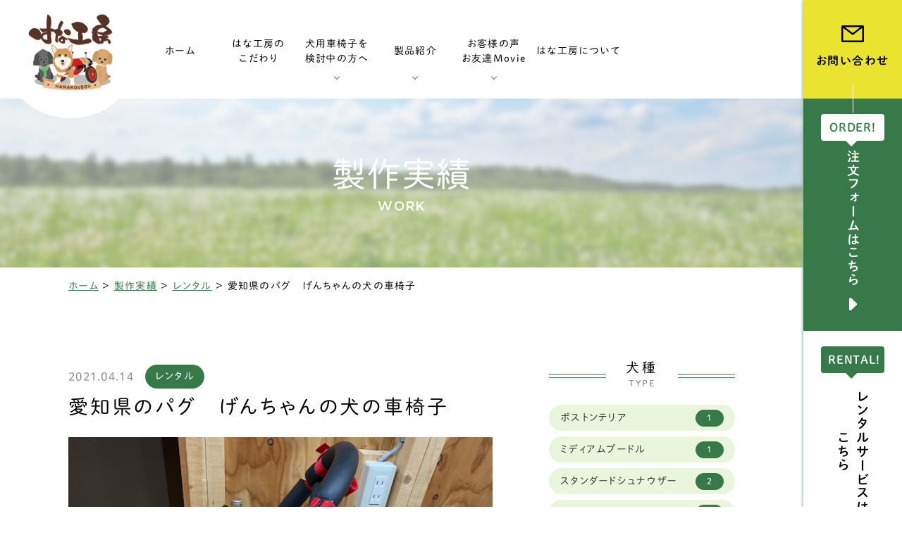

--- FILE ---
content_type: text/html; charset=UTF-8
request_url: https://hana-kobo.jp/work/%E3%83%AC%E3%83%B3%E3%82%BF%E3%83%AB/p1031497/
body_size: 18037
content:
<!DOCTYPE html>
<html class="no-js" lang="ja">
<head>
  <!-- Google Tag Manager -->
<script>(function(w,d,s,l,i){w[l]=w[l]||[];w[l].push({'gtm.start':
new Date().getTime(),event:'gtm.js'});var f=d.getElementsByTagName(s)[0],
j=d.createElement(s),dl=l!='dataLayer'?'&l='+l:'';j.async=true;j.src=
'https://www.googletagmanager.com/gtm.js?id='+i+dl;f.parentNode.insertBefore(j,f);
})(window,document,'script','dataLayer','GTM-PCVB9XZ');</script>
<!-- End Google Tag Manager --><meta charset="UTF-8">
<meta http-equiv="X-UA-Compatible" content="IE=edge">
<script>
  if (navigator.userAgent.match(/(iPhone|Android.*Mobile)/)) {
    document.head.insertAdjacentHTML('beforeend', '<meta name="viewport" content="width=device-width,initial-scale=1.0,maximum-scale=2.0,user-scalable=1">');
  } else {
    document.head.insertAdjacentHTML('beforeend', '<meta name="viewport" content="width=1200,maximum-scale=2.0,user-scalable=1">');
  }
</script>
<meta name="format-detection" content="telephone=no">
<title>愛知県のパグ　げんちゃんの犬の車椅子 ｜製作実績｜はな工房</title>
<meta name='robots' content='index, follow, max-image-preview:large, max-snippet:-1, max-video-preview:-1' />

	<!-- This site is optimized with the Yoast SEO plugin v23.4 - https://yoast.com/wordpress/plugins/seo/ -->
	<meta name="description" content="犬用車椅子・歩行器の専門店【はな工房】の製作実績【愛知県のパグ　げんちゃんの犬の車椅子 】です。" />
	<link rel="canonical" href="https://hana-kobo.jp/work/%work_category%/p1031497/" />
	<meta property="og:locale" content="ja_JP" />
	<meta property="og:type" content="article" />
	<meta property="og:title" content="愛知県のパグ　げんちゃんの犬の車椅子 ｜製作実績｜はな工房" />
	<meta property="og:description" content="犬用車椅子・歩行器の専門店【はな工房】の製作実績【愛知県のパグ　げんちゃんの犬の車椅子 】です。" />
	<meta property="og:url" content="https://hana-kobo.jp/work/%work_category%/p1031497/" />
	<meta property="og:site_name" content="はな工房" />
	<meta property="og:image" content="https://hana-kobo.jp/wp/wp-content/uploads/2021/04/IMG_2050.jpg" />
	<meta property="og:image:width" content="640" />
	<meta property="og:image:height" content="480" />
	<meta property="og:image:type" content="image/jpeg" />
	<meta name="twitter:card" content="summary_large_image" />
	<script type="application/ld+json" class="yoast-schema-graph">{"@context":"https://schema.org","@graph":[{"@type":"WebPage","@id":"https://hana-kobo.jp/work/%work_category%/p1031497/","url":"https://hana-kobo.jp/work/%work_category%/p1031497/","name":"愛知県のパグ　げんちゃんの犬の車椅子 ｜製作実績｜はな工房","isPartOf":{"@id":"https://hana-kobo.jp/#website"},"primaryImageOfPage":{"@id":"https://hana-kobo.jp/work/%work_category%/p1031497/#primaryimage"},"image":{"@id":"https://hana-kobo.jp/work/%work_category%/p1031497/#primaryimage"},"thumbnailUrl":"https://hana-kobo.jp/wp/wp-content/uploads/2021/04/IMG_2050.jpg","datePublished":"2021-04-14T04:15:33+00:00","dateModified":"2021-04-14T04:15:33+00:00","description":"犬用車椅子・歩行器の専門店【はな工房】の製作実績【愛知県のパグ　げんちゃんの犬の車椅子 】です。","breadcrumb":{"@id":"https://hana-kobo.jp/work/%work_category%/p1031497/#breadcrumb"},"inLanguage":"ja","potentialAction":[{"@type":"ReadAction","target":["https://hana-kobo.jp/work/%work_category%/p1031497/"]}]},{"@type":"ImageObject","inLanguage":"ja","@id":"https://hana-kobo.jp/work/%work_category%/p1031497/#primaryimage","url":"https://hana-kobo.jp/wp/wp-content/uploads/2021/04/IMG_2050.jpg","contentUrl":"https://hana-kobo.jp/wp/wp-content/uploads/2021/04/IMG_2050.jpg","width":640,"height":480},{"@type":"BreadcrumbList","@id":"https://hana-kobo.jp/work/%work_category%/p1031497/#breadcrumb","itemListElement":[{"@type":"ListItem","position":1,"name":"ホーム","item":"https://hana-kobo.jp/"},{"@type":"ListItem","position":2,"name":"製作実績","item":"https://hana-kobo.jp/work/"},{"@type":"ListItem","position":3,"name":"レンタル","item":"https://hana-kobo.jp/work/category/%e3%83%ac%e3%83%b3%e3%82%bf%e3%83%ab/"},{"@type":"ListItem","position":4,"name":"愛知県のパグ　げんちゃんの犬の車椅子"}]},{"@type":"WebSite","@id":"https://hana-kobo.jp/#website","url":"https://hana-kobo.jp/","name":"はな工房","description":"","potentialAction":[{"@type":"SearchAction","target":{"@type":"EntryPoint","urlTemplate":"https://hana-kobo.jp/?s={search_term_string}"},"query-input":{"@type":"PropertyValueSpecification","valueRequired":true,"valueName":"search_term_string"}}],"inLanguage":"ja"}]}</script>
	<!-- / Yoast SEO plugin. -->


<link rel='dns-prefetch' href='//ajaxzip3.github.io' />
<link rel='stylesheet' id='wp-block-library-css' href='https://hana-kobo.jp/wp/wp-includes/css/dist/block-library/style.min.css' type='text/css' media='all' />
<style id='classic-theme-styles-inline-css' type='text/css'>
/*! This file is auto-generated */
.wp-block-button__link{color:#fff;background-color:#32373c;border-radius:9999px;box-shadow:none;text-decoration:none;padding:calc(.667em + 2px) calc(1.333em + 2px);font-size:1.125em}.wp-block-file__button{background:#32373c;color:#fff;text-decoration:none}
</style>
<style id='global-styles-inline-css' type='text/css'>
:root{--wp--preset--aspect-ratio--square: 1;--wp--preset--aspect-ratio--4-3: 4/3;--wp--preset--aspect-ratio--3-4: 3/4;--wp--preset--aspect-ratio--3-2: 3/2;--wp--preset--aspect-ratio--2-3: 2/3;--wp--preset--aspect-ratio--16-9: 16/9;--wp--preset--aspect-ratio--9-16: 9/16;--wp--preset--color--black: #000000;--wp--preset--color--cyan-bluish-gray: #abb8c3;--wp--preset--color--white: #ffffff;--wp--preset--color--pale-pink: #f78da7;--wp--preset--color--vivid-red: #cf2e2e;--wp--preset--color--luminous-vivid-orange: #ff6900;--wp--preset--color--luminous-vivid-amber: #fcb900;--wp--preset--color--light-green-cyan: #7bdcb5;--wp--preset--color--vivid-green-cyan: #00d084;--wp--preset--color--pale-cyan-blue: #8ed1fc;--wp--preset--color--vivid-cyan-blue: #0693e3;--wp--preset--color--vivid-purple: #9b51e0;--wp--preset--gradient--vivid-cyan-blue-to-vivid-purple: linear-gradient(135deg,rgba(6,147,227,1) 0%,rgb(155,81,224) 100%);--wp--preset--gradient--light-green-cyan-to-vivid-green-cyan: linear-gradient(135deg,rgb(122,220,180) 0%,rgb(0,208,130) 100%);--wp--preset--gradient--luminous-vivid-amber-to-luminous-vivid-orange: linear-gradient(135deg,rgba(252,185,0,1) 0%,rgba(255,105,0,1) 100%);--wp--preset--gradient--luminous-vivid-orange-to-vivid-red: linear-gradient(135deg,rgba(255,105,0,1) 0%,rgb(207,46,46) 100%);--wp--preset--gradient--very-light-gray-to-cyan-bluish-gray: linear-gradient(135deg,rgb(238,238,238) 0%,rgb(169,184,195) 100%);--wp--preset--gradient--cool-to-warm-spectrum: linear-gradient(135deg,rgb(74,234,220) 0%,rgb(151,120,209) 20%,rgb(207,42,186) 40%,rgb(238,44,130) 60%,rgb(251,105,98) 80%,rgb(254,248,76) 100%);--wp--preset--gradient--blush-light-purple: linear-gradient(135deg,rgb(255,206,236) 0%,rgb(152,150,240) 100%);--wp--preset--gradient--blush-bordeaux: linear-gradient(135deg,rgb(254,205,165) 0%,rgb(254,45,45) 50%,rgb(107,0,62) 100%);--wp--preset--gradient--luminous-dusk: linear-gradient(135deg,rgb(255,203,112) 0%,rgb(199,81,192) 50%,rgb(65,88,208) 100%);--wp--preset--gradient--pale-ocean: linear-gradient(135deg,rgb(255,245,203) 0%,rgb(182,227,212) 50%,rgb(51,167,181) 100%);--wp--preset--gradient--electric-grass: linear-gradient(135deg,rgb(202,248,128) 0%,rgb(113,206,126) 100%);--wp--preset--gradient--midnight: linear-gradient(135deg,rgb(2,3,129) 0%,rgb(40,116,252) 100%);--wp--preset--font-size--small: 13px;--wp--preset--font-size--medium: 20px;--wp--preset--font-size--large: 36px;--wp--preset--font-size--x-large: 42px;--wp--preset--spacing--20: 0.44rem;--wp--preset--spacing--30: 0.67rem;--wp--preset--spacing--40: 1rem;--wp--preset--spacing--50: 1.5rem;--wp--preset--spacing--60: 2.25rem;--wp--preset--spacing--70: 3.38rem;--wp--preset--spacing--80: 5.06rem;--wp--preset--shadow--natural: 6px 6px 9px rgba(0, 0, 0, 0.2);--wp--preset--shadow--deep: 12px 12px 50px rgba(0, 0, 0, 0.4);--wp--preset--shadow--sharp: 6px 6px 0px rgba(0, 0, 0, 0.2);--wp--preset--shadow--outlined: 6px 6px 0px -3px rgba(255, 255, 255, 1), 6px 6px rgba(0, 0, 0, 1);--wp--preset--shadow--crisp: 6px 6px 0px rgba(0, 0, 0, 1);}:where(.is-layout-flex){gap: 0.5em;}:where(.is-layout-grid){gap: 0.5em;}body .is-layout-flex{display: flex;}.is-layout-flex{flex-wrap: wrap;align-items: center;}.is-layout-flex > :is(*, div){margin: 0;}body .is-layout-grid{display: grid;}.is-layout-grid > :is(*, div){margin: 0;}:where(.wp-block-columns.is-layout-flex){gap: 2em;}:where(.wp-block-columns.is-layout-grid){gap: 2em;}:where(.wp-block-post-template.is-layout-flex){gap: 1.25em;}:where(.wp-block-post-template.is-layout-grid){gap: 1.25em;}.has-black-color{color: var(--wp--preset--color--black) !important;}.has-cyan-bluish-gray-color{color: var(--wp--preset--color--cyan-bluish-gray) !important;}.has-white-color{color: var(--wp--preset--color--white) !important;}.has-pale-pink-color{color: var(--wp--preset--color--pale-pink) !important;}.has-vivid-red-color{color: var(--wp--preset--color--vivid-red) !important;}.has-luminous-vivid-orange-color{color: var(--wp--preset--color--luminous-vivid-orange) !important;}.has-luminous-vivid-amber-color{color: var(--wp--preset--color--luminous-vivid-amber) !important;}.has-light-green-cyan-color{color: var(--wp--preset--color--light-green-cyan) !important;}.has-vivid-green-cyan-color{color: var(--wp--preset--color--vivid-green-cyan) !important;}.has-pale-cyan-blue-color{color: var(--wp--preset--color--pale-cyan-blue) !important;}.has-vivid-cyan-blue-color{color: var(--wp--preset--color--vivid-cyan-blue) !important;}.has-vivid-purple-color{color: var(--wp--preset--color--vivid-purple) !important;}.has-black-background-color{background-color: var(--wp--preset--color--black) !important;}.has-cyan-bluish-gray-background-color{background-color: var(--wp--preset--color--cyan-bluish-gray) !important;}.has-white-background-color{background-color: var(--wp--preset--color--white) !important;}.has-pale-pink-background-color{background-color: var(--wp--preset--color--pale-pink) !important;}.has-vivid-red-background-color{background-color: var(--wp--preset--color--vivid-red) !important;}.has-luminous-vivid-orange-background-color{background-color: var(--wp--preset--color--luminous-vivid-orange) !important;}.has-luminous-vivid-amber-background-color{background-color: var(--wp--preset--color--luminous-vivid-amber) !important;}.has-light-green-cyan-background-color{background-color: var(--wp--preset--color--light-green-cyan) !important;}.has-vivid-green-cyan-background-color{background-color: var(--wp--preset--color--vivid-green-cyan) !important;}.has-pale-cyan-blue-background-color{background-color: var(--wp--preset--color--pale-cyan-blue) !important;}.has-vivid-cyan-blue-background-color{background-color: var(--wp--preset--color--vivid-cyan-blue) !important;}.has-vivid-purple-background-color{background-color: var(--wp--preset--color--vivid-purple) !important;}.has-black-border-color{border-color: var(--wp--preset--color--black) !important;}.has-cyan-bluish-gray-border-color{border-color: var(--wp--preset--color--cyan-bluish-gray) !important;}.has-white-border-color{border-color: var(--wp--preset--color--white) !important;}.has-pale-pink-border-color{border-color: var(--wp--preset--color--pale-pink) !important;}.has-vivid-red-border-color{border-color: var(--wp--preset--color--vivid-red) !important;}.has-luminous-vivid-orange-border-color{border-color: var(--wp--preset--color--luminous-vivid-orange) !important;}.has-luminous-vivid-amber-border-color{border-color: var(--wp--preset--color--luminous-vivid-amber) !important;}.has-light-green-cyan-border-color{border-color: var(--wp--preset--color--light-green-cyan) !important;}.has-vivid-green-cyan-border-color{border-color: var(--wp--preset--color--vivid-green-cyan) !important;}.has-pale-cyan-blue-border-color{border-color: var(--wp--preset--color--pale-cyan-blue) !important;}.has-vivid-cyan-blue-border-color{border-color: var(--wp--preset--color--vivid-cyan-blue) !important;}.has-vivid-purple-border-color{border-color: var(--wp--preset--color--vivid-purple) !important;}.has-vivid-cyan-blue-to-vivid-purple-gradient-background{background: var(--wp--preset--gradient--vivid-cyan-blue-to-vivid-purple) !important;}.has-light-green-cyan-to-vivid-green-cyan-gradient-background{background: var(--wp--preset--gradient--light-green-cyan-to-vivid-green-cyan) !important;}.has-luminous-vivid-amber-to-luminous-vivid-orange-gradient-background{background: var(--wp--preset--gradient--luminous-vivid-amber-to-luminous-vivid-orange) !important;}.has-luminous-vivid-orange-to-vivid-red-gradient-background{background: var(--wp--preset--gradient--luminous-vivid-orange-to-vivid-red) !important;}.has-very-light-gray-to-cyan-bluish-gray-gradient-background{background: var(--wp--preset--gradient--very-light-gray-to-cyan-bluish-gray) !important;}.has-cool-to-warm-spectrum-gradient-background{background: var(--wp--preset--gradient--cool-to-warm-spectrum) !important;}.has-blush-light-purple-gradient-background{background: var(--wp--preset--gradient--blush-light-purple) !important;}.has-blush-bordeaux-gradient-background{background: var(--wp--preset--gradient--blush-bordeaux) !important;}.has-luminous-dusk-gradient-background{background: var(--wp--preset--gradient--luminous-dusk) !important;}.has-pale-ocean-gradient-background{background: var(--wp--preset--gradient--pale-ocean) !important;}.has-electric-grass-gradient-background{background: var(--wp--preset--gradient--electric-grass) !important;}.has-midnight-gradient-background{background: var(--wp--preset--gradient--midnight) !important;}.has-small-font-size{font-size: var(--wp--preset--font-size--small) !important;}.has-medium-font-size{font-size: var(--wp--preset--font-size--medium) !important;}.has-large-font-size{font-size: var(--wp--preset--font-size--large) !important;}.has-x-large-font-size{font-size: var(--wp--preset--font-size--x-large) !important;}
:where(.wp-block-post-template.is-layout-flex){gap: 1.25em;}:where(.wp-block-post-template.is-layout-grid){gap: 1.25em;}
:where(.wp-block-columns.is-layout-flex){gap: 2em;}:where(.wp-block-columns.is-layout-grid){gap: 2em;}
:root :where(.wp-block-pullquote){font-size: 1.5em;line-height: 1.6;}
</style>
<link rel="https://api.w.org/" href="https://hana-kobo.jp/wp-json/" /><script type="application/ld+json">{ "@context": "http://schema.org", "@type": "WebSite", "url": "https://hana-kobo.jp", "potentialAction": { "@type": "SearchAction", "target": "https://hana-kobo.jp?s={search_term}", "query-input": "required name=search_term" } }</script>
<!-- fontawesome -->
<script src="https://kit.fontawesome.com/c3c8997823.js" crossorigin="anonymous"></script>
<link rel="stylesheet" href="https://hana-kobo.jp/wp/wp-content/themes/standard/css/reset.css">
<link rel="stylesheet" href="https://hana-kobo.jp/wp/wp-content/themes/standard/css/common.css">
<link rel="stylesheet" href="https://hana-kobo.jp/wp/wp-content/themes/standard/css/loops.css">
<link rel="stylesheet" href="https://hana-kobo.jp/wp/wp-content/themes/standard/css/slick.css">
<link rel="stylesheet" href="https://hana-kobo.jp/wp/wp-content/themes/standard/css/main.css">
<link rel="stylesheet" href="https://hana-kobo.jp/wp/wp-content/themes/standard/css/mce.css">
<link rel="stylesheet" href="https://hana-kobo.jp/wp/wp-content/themes/standard/style.css">
<link rel="stylesheet" media="print" href="https://hana-kobo.jp/wp/wp-content/themes/standard/css/print.css">
<link rel="shortcut icon" href="/favicon.ico">
<link rel="apple-touch-icon" sizes="180x180" href="/apple-touch-icon.png">
<link rel="preconnect" href="https://fonts.gstatic.com">
<link href="https://fonts.googleapis.com/css2?family=Montserrat:ital,wght@0,600;1,600&display=swap" rel="stylesheet">

<script src="//typesquare.com/3/tsst/script/ja/typesquare.js?60cc056642f8410eb48d31d0e90393a3"></script>

  </head>


<body class="subpage single single-work single-work-1031497" id="top">
  <!-- Google Tag Manager (noscript) -->
<noscript><iframe src="https://www.googletagmanager.com/ns.html?id=GTM-PCVB9XZ"
height="0" width="0" style="display:none;visibility:hidden"></iframe></noscript>
<!-- End Google Tag Manager (noscript) -->
<svg aria-hidden="true" style="position: absolute; width: 0; height: 0; overflow: hidden;" version="1.1" xmlns="http://www.w3.org/2000/svg" xmlns:xlink="http://www.w3.org/1999/xlink">
<defs>
<symbol id="icon-new_tab" viewBox="0 0 32 32">
<title>new_tab</title>
<path d="M6 0v26h26v-26h-26zM29.5 23.5h-21v-21h21v21z"></path>
<path d="M2.5 29.5v-23.5h-2.5v26h26v-2.5h-2.5z"></path>
<path d="M14.551 19.552l7.366-7.366v5.3h2.5v-9.567h-9.567v2.5h5.3l-7.366 7.366z"></path>
</symbol>
<symbol id="icon-pdf" viewBox="0 0 73 32">
<title>pdf</title>
<path d="M7.273 0h58.182c4.017 0 7.273 3.256 7.273 7.273v0 17.455c0 4.017-3.256 7.273-7.273 7.273v0h-58.182c-4.017 0-7.273-3.256-7.273-7.273v0-17.455c0-4.017 3.256-7.273 7.273-7.273v0zM19.418 19.276c0.101 0.005 0.219 0.008 0.338 0.008 1.762 0 3.38-0.613 4.654-1.638l-0.014 0.011c1.174-0.998 1.914-2.477 1.914-4.128 0-0.077-0.002-0.153-0.005-0.229l0 0.011c0.006-0.091 0.010-0.197 0.010-0.304 0-1.474-0.672-2.791-1.725-3.662l-0.008-0.006c-1.264-0.863-2.824-1.377-4.505-1.377-0.194 0-0.387 0.007-0.578 0.020l0.026-0.001h-6.481v17.126h3.75v-5.83h2.618zM18.055 10.673c0.184-0.020 0.397-0.031 0.612-0.031 1.052 0 2.041 0.268 2.903 0.741l-0.031-0.016c0.542 0.447 0.885 1.119 0.885 1.871 0 0.054-0.002 0.107-0.005 0.16l0-0.007c0.006 0.072 0.010 0.155 0.010 0.24 0 0.847-0.355 1.611-0.923 2.152l-0.001 0.001c-0.879 0.512-1.935 0.815-3.062 0.815-0.236 0-0.469-0.013-0.698-0.039l0.028 0.003h-1.002v-5.888h1.284zM34.419 25.105c0.168 0.007 0.365 0.012 0.562 0.012 1.787 0 3.494-0.347 5.056-0.976l-0.091 0.032c1.388-0.647 2.507-1.674 3.248-2.949l0.019-0.035c0.769-1.287 1.223-2.838 1.223-4.495 0-0.048-0-0.096-0.001-0.143l0 0.007c0.003-0.093 0.005-0.203 0.005-0.313 0-1.644-0.439-3.186-1.205-4.515l0.023 0.044c-0.76-1.257-1.856-2.242-3.166-2.846l-0.045-0.018c-1.497-0.599-3.232-0.946-5.048-0.946-0.22 0-0.438 0.005-0.655 0.015l0.031-0.001h-5.353v17.127h5.398zM34.612 10.673q5.898 0 5.898 5.852 0 5.887-5.898 5.887h-1.843v-11.738h1.841zM59.385 7.98h-11.978v17.126h3.75v-7.651h7.455v-2.826h-7.478v-3.807h8.25v-2.842z"></path>
</symbol>
</defs>
</svg>

<header id="header" class="header">
  <div class="inner flex flex-j-start flex-a-ctr">

    <h1 id="header--logo" class="header--logo">
      <a href="/">
                            <img src="https://hana-kobo.jp/wp/wp-content/uploads/2021/11/logo.png" width="181" height="165" alt="愛知県のパグ　げんちゃんの犬の車椅子 ｜製作実績｜はな工房">
              </a>
    </h1>

                  <div class="tel_btn">
          <a href="tel:0585450370" onClick="ga('send', 'event', 'sp', 'tel');" class="flex flex-j-ctr flex-a-ctr">
            <svg xmlns="http://www.w3.org/2000/svg" width="24" height="24"><path d="M18.25 15.87a1.69 1.69 0 0 0-2.544 0c-.593.59-1.189 1.18-1.773 1.78a.355.355 0 0 1-.49.09c-.385-.21-.795-.38-1.164-.61a18.366 18.366 0 0 1-4.448-4.05 10.506 10.506 0 0 1-1.593-2.55.366.366 0 0 1 .09-.47c.594-.58 1.174-1.16 1.759-1.75a1.7 1.7 0 0 0-.006-2.61c-.464-.47-.929-.92-1.394-1.39s-.954-.97-1.439-1.44a1.688 1.688 0 0 0-2.543 0c-.6.59-1.175 1.2-1.784 1.78a2.866 2.866 0 0 0-.91 1.95 8.261 8.261 0 0 0 .64 3.56 21.611 21.611 0 0 0 3.843 6.4 23.761 23.761 0 0 0 7.875 6.16 11.47 11.47 0 0 0 4.362 1.27 3.2 3.2 0 0 0 2.743-1.04c.51-.58 1.085-1.09 1.624-1.64a1.7 1.7 0 0 0 .01-2.59q-1.424-1.425-2.858-2.85Zm-.954-3.98 1.844-.32a8.24 8.24 0 0 0-2.3-4.44 8.157 8.157 0 0 0-4.7-2.34l-.26 1.85a6.386 6.386 0 0 1 5.42 5.25Zm2.883-8.01a13.564 13.564 0 0 0-7.795-3.89l-.26 1.85a11.869 11.869 0 0 1 10.039 9.73l1.843-.31a13.668 13.668 0 0 0-3.827-7.38Z"/></svg>          </a>
        </div>
            <div class="gnav_btn flex flex-j-ctr flex-a-ctr">
        <div class="gnav_btn--lines">
          <span></span><span></span><span></span>
        </div>
      </div>
      <div class="gnav_overlay"></div>
      <nav class="gnav">
      <ul class="gnav--menu flex flex-j-ctr">
        <li><a class="gnav--link" href="/" data-href="/"><span class="ws-nowrap">ホーム</span></a></li>
        <li><a class="gnav--link" href="/kodawari/" data-href="/kodawari/"><span><span>はな工房の</span><span>こだわり</span></span></a></li>
        <li class="sub_nav-link sub_nav-link-haschild">
          <a class="gnav--link" href="javascript:void(0);"><span><span>犬用車椅子を</span><span>検討中の方へ</span></span></a>
          <span class="down_toggle"></span>
          <div class="head_sub_nav--wrap">
            <ul class="head_sub_nav flex flex-j-between flex-c-wrap flex-sp-block">
            <li class="sublink-3-1">
                <a href="/guide/" data-href="/guide/" class="flex flex-j-ctr flex-c-ctr flex-sp-block f-white font-jp">
                  <div class="imgarea sp-none">
                    <img src="/wp/wp-content/themes/standard/images/common/sublink-bg-3-1.png" alt="ご利用ガイド" width="301" height="101">
                  </div>
                  <span>ご利用ガイド</span>
                </a>
              </li>
              <li class="sublink-3-2">
                <a href="/saisun/" data-href="/saisun/" class="flex flex-j-ctr flex-c-ctr flex-sp-block f-white font-jp">
                  <div class="imgarea sp-none">
                    <img src="/wp/wp-content/themes/standard/images/common/sublink-bg-3-2.png" alt="採寸方法" width="301" height="101">
                  </div>
                  <span>採寸方法</span>
                </a>
              </li>
              <li class="sublink-3-3">
                <a href="/souchaku/" data-href="/souchaku/" class="flex flex-j-ctr flex-c-ctr flex-sp-block f-white font-jp">
                  <div class="imgarea sp-none">
                    <img src="/wp/wp-content/themes/standard/images/common/sublink-bg-3-3.png" alt="装着方法" width="301" height="101">
                  </div>
                  <span>装着方法</span>
                </a>
              </li>
              <li class="sublink-3-4">
                <a href="/customer/" data-href="/customer/" class="flex flex-j-ctr flex-c-ctr flex-sp-block f-white font-jp">
                  <div class="imgarea sp-none">
                    <img src="/wp/wp-content/themes/standard/images/common/sublink-bg-3-4.png" alt="調整方法" width="301" height="101">
                  </div>
                  <span>調整方法</span>
                </a>
              </li>
              <li class="sublink-3-5">
                <a href="/hernia/" data-href="/hernia/" class="flex flex-j-ctr flex-c-ctr flex-sp-block f-white font-jp">
                  <div class="imgarea sp-none">
                    <img src="/wp/wp-content/themes/standard/images/common/sublink-bg-3-5.png" alt="椎間板ヘルニアと変性性脊髄症" width="301" height="101">
                  </div>
                  <span class="txt-ctr">椎間板ヘルニアと<span class="i-block">変性性脊髄症</span></span>
                </a>
              </li>
              <li class="sublink-3-6">
                <a href="/care/" data-href="/care/" class="flex flex-j-ctr flex-c-ctr flex-sp-block f-white font-jp">
                  <div class="imgarea sp-none">
                    <img src="/wp/wp-content/themes/standard/images/common/sublink-bg-3-6.png" alt="椎間板ヘルニアと変性性脊髄症" width="301" height="101">
                  </div>
                  <span>老犬の車椅子について</span>
                </a>
              </li>
            </ul>
          </div>
        </li>
        <li class="sub_nav-link sub_nav-link-haschild">
          <a class="gnav--link" href="/detail/" data-href="/detail/"><span class="ws-nowrap">製品紹介</span></a>
          <span class="down_toggle"></span>
          <div class="head_sub_nav--wrap">
            <ul class="head_sub_nav flex flex-j-between flex-c-wrap flex-sp-block">
              <li class="sublink-4-1">
                <a href="/detail/#section-02" data-href="/detail/#section-02" class="flex flex-j-ctr flex-c-ctr flex-sp-block f-white font-jp">
                  <div class="imgarea sp-none">
                    <img src="/wp/wp-content/themes/standard/images/common/sublink-bg-4-1.png" alt="小型犬用車椅子" width="301" height="101">
                  </div>
                  <span>小型犬用車椅子</span>
                </a>
              </li>
              <li class="sublink-4-2">
                <a href="/detail/#section-03" data-href="/detail/#section-03" class="flex flex-j-ctr flex-c-ctr flex-sp-block f-white font-jp">
                  <div class="imgarea sp-none">
                    <img src="/wp/wp-content/themes/standard/images/common/sublink-bg-4-2.png" alt="ダックスフンド用車椅子" width="301" height="101">
                  </div>
                  <span>ダックスフンド用車椅子</span>
                </a>
              </li>
              <li class="sublink-4-3">
                <a href="/detail/#section-04" data-href="/detail/#section-04" class="flex flex-j-ctr flex-c-ctr flex-sp-block f-white font-jp">
                  <div class="imgarea sp-none">
                    <img src="/wp/wp-content/themes/standard/images/common/sublink-bg-4-3.png" alt="中型犬用車椅子" width="301" height="101">
                  </div>
                  <span>中型犬用車椅子</span>
                </a>
              </li>
              <li class="sublink-4-4">
                <a href="/detail/#section-05" data-href="/detail/#section-05" class="flex flex-j-ctr flex-c-ctr flex-sp-block f-white font-jp">
                  <div class="imgarea sp-none">
                    <img src="/wp/wp-content/themes/standard/images/common/sublink-bg-4-4.png" alt="大型犬用車椅子" width="301" height="101">
                  </div>
                  <span>大型犬用車椅子</span>
                </a>
              </li>
              <li class="sublink-4-5">
                <a href="/detail/#section-06" data-href="/detail/#section-06" class="flex flex-j-ctr flex-c-ctr flex-sp-block f-white font-jp">
                  <div class="imgarea sp-none">
                    <img src="/wp/wp-content/themes/standard/images/common/sublink-bg-4-5.png" alt="特殊仕様" width="301" height="101">
                  </div>
                  <span>三輪・四輪車椅子</span>
                </a>
              </li>
              <li class="sublink-4-6">
                <a href="/detail/#section-08" data-href="/detail/#section-08" class="flex flex-j-ctr flex-c-ctr flex-sp-block f-white font-jp">
                  <div class="imgarea sp-none">
                    <img src="/wp/wp-content/themes/standard/images/common/sublink-bg-4-6.png" alt="オプション・消耗部品" width="301" height="101">
                  </div>
                  <span>オプション・消耗部品</span>
                </a>
              </li>
              <li class="sublink-4-7">
                <a href="/work/" data-href="/work/" class="flex flex-j-ctr flex-c-ctr flex-sp-block f-white font-jp">
                  <div class="imgarea sp-none">
                    <img src="/wp/wp-content/themes/standard/images/common/sublink-bg-4-7.png" alt="製作実績" width="301" height="101">
                  </div>
                  <span>製作実績</span>
                </a>
              </li>
              <li class="sublink-4-8">
                <a href="/rental/" data-href="/work/" class="flex flex-j-ctr flex-c-ctr flex-sp-block f-white font-jp">
                  <div class="imgarea sp-none">
                    <img src="/wp/wp-content/themes/standard/images/common/sublink-bg-4-8.png" alt="車椅子のレンタル" width="301" height="101">
                  </div>
                  <span>車椅子のレンタル</span>
                </a>
              </li>
            </ul>
          </div>
        </li>
        <li class="sub_nav-link sub_nav-link-haschild">
          <a class="gnav--link" href="javascript:void(0);" data-href="/impression/"><span class="ws-nowrap">お客様の声<br />お友達Movie</span></a>
          <span class="down_toggle"></span>
          <div class="head_sub_nav--wrap">
            <ul class="head_sub_nav flex flex-j-between flex-c-wrap flex-sp-block">
              <li class="sublink-5-1">
                <a href="/impression/" data-href="/impression/category/movie/" class="flex flex-j-ctr flex-c-ctr flex-sp-block f-white font-jp">
                  <div class="imgarea sp-none">
                    <img src="/wp/wp-content/themes/standard/images/common/sublink-bg-5-1.png" alt="お客様の声" width="301" height="101">
                  </div>
                  <span>お客様の声</span>
                </a>
              </li>
              <li class="sublink-5-2">
                <a href="/impression/category/movie/" data-href="/impression/category/movie/" class="flex flex-j-ctr flex-c-ctr flex-sp-block f-white font-jp">
                  <div class="imgarea sp-none">
                    <img src="/wp/wp-content/themes/standard/images/common/sublink-bg-5-2.png" alt="お友達MOVIE" width="301" height="101">
                  </div>
                  <span>お友達Movie</span>
                </a>
              </li>
            </ul>
          </div>
        </li>
        <li><a class="gnav--link" href="/company/" data-href="/company/"><span class="ws-nowrap">はな工房について</span></a></li>

      </ul>
      <ul class="gnav--cta sp-none-flex">
                  <li class="gnav--tel cta_tel">
            <a href="tel:0585450370" onClick="ga('send', 'event', 'sp', 'tel');">
              <span class="tel f-green font-jp">tel.<span class="num">0585-45-0370</span></span>
                              <span class="hours"><span class="f-green">受付時間</span> 9時～18時(土日祝定休)</span>
                          </a>
          </li>
                </ul>
      </nav>
    
  </div>
  <div id="fixed_side" class="fixed_side">

    <ul class="side--cta">
      <li class="side--contact cta_contact btn">
        <a href="/contact/" data-href="/contact/" target="_blank" rel="noopener" class="bg-yellow flex flex-c-wrap font-jp">
          <svg xmlns="http://www.w3.org/2000/svg" width="32.12" height="23.999"><path d="M2999.58 88.265a1.184 1.184 0 0 0-.47-.3.042.042 0 0 1-.02-.009.04.04 0 0 1-.02-.007 1.662 1.662 0 0 0-.62-.12h-28.78a1.662 1.662 0 0 0-.62.12c-.01 0-.01.005-.02.008a.116.116 0 0 0-.02.007 1.192 1.192 0 0 0-.47.3 1.666 1.666 0 0 0-.54 1.225v20.656a1.67 1.67 0 0 0 1.67 1.665h28.78a1.67 1.67 0 0 0 1.67-1.665V89.49a1.661 1.661 0 0 0-.54-1.225Zm-4.48 2.044-11.04 8.4-11.04-8.4h22.08Zm-24.66 19.08V91.395l12.88 9.8a1.216 1.216 0 0 0 1.48 0l12.88-9.8v17.994h-27.24Z" transform="translate(-2968 -87.813)" style="fill-rule:evenodd"/></svg>          <span>お問い合わせ</span>
        </a>
      </li>
      <li class="side--consult cta_consult btn">
        <a href="/order-form/" target="_blank" rel="noopener" class="mv-bd bg-green flex flex-c-wrap font-jp">
          <span class="text-jp f-white"><span class="label">ORDER!</span><span class="pos_rel vertical"><span>注文フォームは</span><span>こちら</span></span></span>
        </a>
        <span class="arrow arrow-white"></span>
      </li>
      <li class="side--rental cta_rental btn">
        <a href="/rental/" data-href="/order-form/rental/" target="_blank" rel="noopener" class="mv-bd bg-white f-black flex flex-c-wrap font-jp">
          <span class="text-jp"><span class="label">RENTAL!</span><span class="pos_rel vertical"><span>レンタルサービスは</span><span>こちら</span></span></span>
        </a>
        <span class="arrow arrow-green"></span>
      </li>
    </ul>

    
  </div>
</header>




<div class="page_ttl flex flex-a-ctr txt-ctr">
  <div class="page_ttl--bg" style="background-image:url(https://hana-kobo.jp/wp/wp-content/uploads/2021/11/ttl_bg.jpg);"></div>
    <h2 class="inner">
    <span class="page_ttl-jp">製作実績</span>
    <span class="page_ttl-en">work</span>
  </h2>
</div>
  
<!-- start breadcrumb - パンくず -->
<div id="breadcrumbs" class="breadcrumbs"><div class="inner"><span><span><a href="https://hana-kobo.jp/">ホーム</a></span> &gt; <span><a href="https://hana-kobo.jp/work/">製作実績</a></span> &gt; <span><a href="https://hana-kobo.jp/work/category/%e3%83%ac%e3%83%b3%e3%82%bf%e3%83%ab/">レンタル</a></span> &gt; <span class="breadcrumb_last" aria-current="page">愛知県のパグ　げんちゃんの犬の車椅子</span></span></div></div><!-- end breadcrumb - パンくず -->


<div class="container">

  
<div class="inner flex flex-j-between section_pdg">
  <main class="main_column">
          <article class="work--info mgn-btm80">
        <div class="post--info flex flex-a-ctr">
          <p class="post--date">2021.04.14</p>
                      <div class="cat_list"><a href="https://hana-kobo.jp/work/category/%e3%83%ac%e3%83%b3%e3%82%bf%e3%83%ab/" rel="tag">レンタル</a></div>
                  </div>
        <h2 class="section_ttl ttl-03 mgn-btm24">愛知県のパグ　げんちゃんの犬の車椅子</h2>
                  <div class="eyecatch mgn-btm16">
            <img width="640" height="480" src="https://hana-kobo.jp/wp/wp-content/uploads/2021/04/IMG_2050.jpg" class="" alt="愛知県のパグ　げんちゃんの犬の車椅子" decoding="async" fetchpriority="high" srcset="https://hana-kobo.jp/wp/wp-content/uploads/2021/04/IMG_2050.jpg 640w, https://hana-kobo.jp/wp/wp-content/uploads/2021/04/IMG_2050-400x300.jpg 400w" sizes="(max-width: 640px) 100vw, 640px" />          </div>
                <div class="mce-content-body clearfix"><p><span style="font-family: arial, helvetica, sans-serif;">レンタルのご依頼を頂き、愛知県のパグ　げんちゃんの犬の車椅子が完成しました。</span></p>
<p>&nbsp;</p>
<p><a href="https://hana-kobo.jp/wp/wp-content/uploads/2021/04/IMG_2050.jpg"><img decoding="async" class="alignnone size-full wp-image-963468" src="https://hana-kobo.jp/wp/wp-content/uploads/2021/04/IMG_2050.jpg" alt="" width="640" height="480" srcset="https://hana-kobo.jp/wp/wp-content/uploads/2021/04/IMG_2050.jpg 640w, https://hana-kobo.jp/wp/wp-content/uploads/2021/04/IMG_2050-400x300.jpg 400w" sizes="(max-width: 640px) 100vw, 640px" /></a></p>
<p>&nbsp;</p>
<p><span style="font-family: arial, helvetica, sans-serif;">げんちゃんは、１４歳です。</span></p>
<p>&nbsp;</p>
<p><span style="font-family: arial, helvetica, sans-serif;">年を重ねると共に、後ろ脚の力が入らなくなり、後ろ脚を引きずって歩いているため、製作のご依頼を頂きました。</span></p>
<p>&nbsp;</p>
<p><span style="font-family: arial, helvetica, sans-serif;">げんちゃんは、脚は弱くなったものの、食欲もあり元気とのことですので、車椅子に乗って快適にお過し頂けたら、嬉しく思います。</span></p>
<p>&nbsp;</p>
<p><span style="font-family: arial, helvetica, sans-serif;">げんちゃんと笑顔のお散歩をお楽しみ下さいませ。</span></p>
<p>&nbsp;</p>
<p><span style="font-family: arial, helvetica, sans-serif;">はな工房をお選び頂き、ありがとうございます。</span></p>
<p>&nbsp;</p>
<p>&nbsp;</p>
</div>
      </article>
        <!-- ページ送り -->
    <nav class="wp-pagenavi wp-pagenavi-single">
       <a href="https://hana-kobo.jp/work/%e3%83%ac%e3%83%b3%e3%82%bf%e3%83%ab/p1030673/" rel="next"></a>      <a href="/work/">一覧へ戻る</a>
       <a href="https://hana-kobo.jp/work/%e3%83%ac%e3%83%b3%e3%82%bf%e3%83%ab/p1030672/" rel="prev"></a>     </nav>
  </main>

  
<aside id="side_column" class="side_column">

    

<!-- start cat -->
<section class="side_section side--cat" id="side--cat">
  <div class="side--ttl_wrap">
    <h2 class="side--ttl txt-ctr">犬種<small class="f_green">TYPE</small></h2>
  </div>
  <div class="side--list_wrap">
    <ul class="side--list">
          <li>
        <a href="/work/type/%e3%83%9c%e3%82%b9%e3%83%88%e3%83%b3%e3%83%86%e3%83%aa%e3%82%a2-2/">ボストンテリア<span class="count txt-ctr">1</span></a>      </li>
          <li>
        <a href="/work/type/%e3%83%9f%e3%83%87%e3%82%a3%e3%82%a2%e3%83%a0%e3%83%97%e3%83%bc%e3%83%89%e3%83%ab/">ミディアムプードル<span class="count txt-ctr">1</span></a>      </li>
          <li>
        <a href="/work/type/%e3%82%b9%e3%82%bf%e3%83%b3%e3%83%80%e3%83%bc%e3%83%89%e3%82%b7%e3%83%a5%e3%83%8a%e3%82%a6%e3%82%b6%e3%83%bc/">スタンダードシュナウザー<span class="count txt-ctr">2</span></a>      </li>
          <li>
        <a href="/work/type/cat_small/">小型犬<span class="count txt-ctr">1360</span></a>          <ul class="side--link_list">
                        <li class="sidebar-child_cat"><a href="/work/type/cat_small/%e3%83%9f%e3%83%8b%e3%83%81%e3%83%a5%e3%82%a2%e3%83%97%e3%83%bc%e3%83%89%e3%83%ab-cat_small/">ミニチュアプードル<span class="count txt-ctr">1</span></a></li>
                        <li class="sidebar-child_cat"><a href="/work/type/cat_small/%e3%83%9f%e3%83%8b%e3%83%81%e3%83%a5%e3%82%a2%e3%83%80%e3%83%83%e3%82%af%e3%82%b9%e3%83%95%e3%83%b3%e3%83%89/">ミニチュアダックスフンド<span class="count txt-ctr">88</span></a></li>
                        <li class="sidebar-child_cat"><a href="/work/type/cat_small/%e3%83%9f%e3%83%8b%e3%83%81%e3%83%a5%e3%82%a2%e3%82%b7%e3%83%a5%e3%83%8a%e3%82%a6%e3%82%b6%e3%83%bc-cat_small/">ミニチュアシュナウザー<span class="count txt-ctr">16</span></a></li>
                        <li class="sidebar-child_cat"><a href="/work/type/cat_small/%e3%83%8f%e3%83%90%e3%83%8b%e3%83%bc%e3%82%ba/">ハバニーズ<span class="count txt-ctr">1</span></a></li>
                        <li class="sidebar-child_cat"><a href="/work/type/cat_small/%e3%82%a4%e3%82%bf%e3%83%aa%e3%82%a2%e3%83%b3%e3%82%b0%e3%83%ac%e3%82%a4%e3%83%8f%e3%82%a6%e3%83%b3%e3%83%89/">イタリアングレイハウンド<span class="count txt-ctr">9</span></a></li>
                        <li class="sidebar-child_cat"><a href="/work/type/cat_small/%e7%8b%86/">狆<span class="count txt-ctr">2</span></a></li>
                        <li class="sidebar-child_cat"><a href="/work/type/cat_small/%e3%83%88%e3%82%a4%e3%83%95%e3%82%a9%e3%83%83%e3%82%af%e3%82%b9%e3%83%86%e3%83%aa%e3%82%a2/">トイフォックステリア<span class="count txt-ctr">1</span></a></li>
                        <li class="sidebar-child_cat"><a href="/work/type/cat_small/%e3%82%ab%e3%83%8b%e3%83%98%e3%83%b3%e3%83%80%e3%83%83%e3%82%af%e3%82%b9%e3%83%95%e3%83%b3%e3%83%89/">カニヘンダックスフンド<span class="count txt-ctr">7</span></a></li>
                        <li class="sidebar-child_cat"><a href="/work/type/cat_small/%e8%b1%86%e6%9f%b4%e7%8a%ac/">豆柴犬<span class="count txt-ctr">25</span></a></li>
                        <li class="sidebar-child_cat"><a href="/work/type/cat_small/%e3%83%96%e3%83%aa%e3%83%a5%e3%83%83%e3%82%bb%e3%83%ab%e3%82%b0%e3%83%aa%e3%83%95%e3%82%a9%e3%83%b3/">ブリュッセルグリフォン<span class="count txt-ctr">1</span></a></li>
                        <li class="sidebar-child_cat"><a href="/work/type/cat_small/%e3%82%ad%e3%83%a3%e3%83%90%e3%83%aa%e3%82%a2/">キャバリア<span class="count txt-ctr">56</span></a></li>
                        <li class="sidebar-child_cat"><a href="/work/type/cat_small/%e3%82%b7%e3%83%bc%e3%82%ba%e3%83%bc/">シーズー<span class="count txt-ctr">79</span></a></li>
                        <li class="sidebar-child_cat"><a href="/work/type/cat_small/%e3%82%b8%e3%83%a3%e3%83%83%e3%82%af%e3%83%a9%e3%83%83%e3%82%bb%e3%83%ab%e3%83%86%e3%83%aa%e3%82%a2/">ジャックラッセルテリア<span class="count txt-ctr">38</span></a></li>
                        <li class="sidebar-child_cat"><a href="/work/type/cat_small/daxfundo/">ダックスフンド<span class="count txt-ctr">335</span></a></li>
                        <li class="sidebar-child_cat"><a href="/work/type/cat_small/%e3%83%81%e3%83%99%e3%82%bf%e3%83%b3%e3%82%b9%e3%83%91%e3%83%8b%e3%82%a8%e3%83%ab/">チベタンスパニエル<span class="count txt-ctr">3</span></a></li>
                        <li class="sidebar-child_cat"><a href="/work/type/cat_small/%e3%83%81%e3%83%a3%e3%82%a4%e3%83%8b%e3%83%bc%e3%82%ba%e3%83%bb%e3%82%af%e3%83%ac%e3%82%b9%e3%83%86%e3%83%83%e3%83%89%e3%83%bb%e3%83%89%e3%83%83%e3%82%b0/">チャイニーズ・クレステッド・ドッグ<span class="count txt-ctr">1</span></a></li>
                        <li class="sidebar-child_cat"><a href="/work/type/cat_small/%e3%83%81%e3%83%af%e3%83%af/">チワワ<span class="count txt-ctr">122</span></a></li>
                        <li class="sidebar-child_cat"><a href="/work/type/cat_small/%e3%83%86%e3%82%a3%e3%83%bc%e3%82%ab%e3%83%83%e3%83%97%e3%83%97%e3%83%bc%e3%83%89%e3%83%ab/">ティーカッププードル<span class="count txt-ctr">1</span></a></li>
                        <li class="sidebar-child_cat"><a href="/work/type/cat_small/%e3%83%88%e3%82%a4%e3%83%97%e3%83%bc%e3%83%89%e3%83%ab/">トイプードル<span class="count txt-ctr">392</span></a></li>
                        <li class="sidebar-child_cat"><a href="/work/type/cat_small/%e3%83%91%e3%82%b0/">パグ<span class="count txt-ctr">66</span></a></li>
                        <li class="sidebar-child_cat"><a href="/work/type/cat_small/%e3%83%91%e3%83%94%e3%83%a8%e3%83%b3/">パピヨン<span class="count txt-ctr">65</span></a></li>
                        <li class="sidebar-child_cat"><a href="/work/type/cat_small/%e3%83%93%e3%82%b7%e3%83%a7%e3%83%b3%e3%83%95%e3%83%aa%e3%83%bc%e3%82%bc/">ビションフリーゼ<span class="count txt-ctr">6</span></a></li>
                        <li class="sidebar-child_cat"><a href="/work/type/cat_small/%e3%83%9a%e3%82%ad%e3%83%8b%e3%83%bc%e3%82%ba/">ペキニーズ<span class="count txt-ctr">23</span></a></li>
                        <li class="sidebar-child_cat"><a href="/work/type/cat_small/%e3%83%9d%e3%83%a1%e3%83%a9%e3%83%8b%e3%82%a2%e3%83%b3/">ポメラニアン<span class="count txt-ctr">53</span></a></li>
                        <li class="sidebar-child_cat"><a href="/work/type/cat_small/%e3%83%9b%e3%83%af%e3%82%a4%e3%83%88%e3%83%86%e3%83%aa%e3%82%a2/">ホワイトテリア<span class="count txt-ctr">3</span></a></li>
                        <li class="sidebar-child_cat"><a href="/work/type/cat_small/%e3%83%9e%e3%83%ab%e3%83%81%e3%83%bc%e3%82%ba/">マルチーズ<span class="count txt-ctr">23</span></a></li>
                        <li class="sidebar-child_cat"><a href="/work/type/cat_small/%e3%83%9f%e3%83%8b%e3%83%81%e3%83%a5%e3%82%a2%e3%83%94%e3%83%b3%e3%82%b7%e3%83%a3%e3%83%bc/">ミニチュアピンシャー<span class="count txt-ctr">25</span></a></li>
                        <li class="sidebar-child_cat"><a href="/work/type/cat_small/%e3%83%a8%e3%83%bc%e3%82%af%e3%82%b7%e3%83%a3%e3%83%bc%e3%83%86%e3%83%aa%e3%82%a2/">ヨークシャーテリア<span class="count txt-ctr">49</span></a></li>
                      </ul>
              </li>
          <li>
        <a href="/work/type/cat_medium/">中型犬<span class="count txt-ctr">2388</span></a>          <ul class="side--link_list">
                        <li class="sidebar-child_cat"><a href="/work/type/cat_medium/%e3%82%a4%e3%83%b3%e3%82%b0%e3%83%aa%e3%83%83%e3%82%b7%e3%83%a5%e3%82%b9%e3%83%97%e3%83%aa%e3%83%b3%e3%82%ac%e3%83%bc%e3%82%b9%e3%83%91%e3%83%8b%e3%82%a8%e3%83%ab-cat_medium/">イングリッシュスプリンガースパニエル<span class="count txt-ctr">1</span></a></li>
                        <li class="sidebar-child_cat"><a href="/work/type/cat_medium/%e3%83%ac%e3%83%bc%e3%82%af%e3%83%a9%e3%83%b3%e3%83%89%e3%83%86%e3%83%aa%e3%82%a2/">レークランドテリア<span class="count txt-ctr">1</span></a></li>
                        <li class="sidebar-child_cat"><a href="/work/type/cat_medium/%e3%83%99%e3%83%89%e3%83%aa%e3%83%b3%e3%83%88%e3%83%b3%e3%83%86%e3%83%aa%e3%82%a2/">ベドリントンテリア<span class="count txt-ctr">1</span></a></li>
                        <li class="sidebar-child_cat"><a href="/work/type/cat_medium/%e3%83%9f%e3%83%87%e3%82%a3%e3%82%a2%e3%83%a0%e3%83%97%e3%83%bc%e3%83%89%e3%83%ab-cat_medium/">ミディアムプードル<span class="count txt-ctr">1</span></a></li>
                        <li class="sidebar-child_cat"><a href="/work/type/cat_medium/%e7%90%89%e7%90%83%e7%8a%ac/">琉球犬<span class="count txt-ctr">2</span></a></li>
                        <li class="sidebar-child_cat"><a href="/work/type/cat_medium/%e3%82%b1%e3%82%a2%e3%83%bc%e3%83%b3%e3%83%86%e3%83%aa%e3%82%a2/">ケアーンテリア<span class="count txt-ctr">2</span></a></li>
                        <li class="sidebar-child_cat"><a href="/work/type/cat_medium/%e3%82%aa%e3%83%bc%e3%82%b9%e3%83%88%e3%83%a9%e3%83%aa%e3%82%a2%e3%83%b3%e3%83%a9%e3%83%96%e3%83%a9%e3%83%89%e3%82%a5%e3%83%bc%e3%83%89%e3%83%ab/">オーストラリアンラブラドゥードル<span class="count txt-ctr">4</span></a></li>
                        <li class="sidebar-child_cat"><a href="/work/type/cat_medium/%e3%82%a4%e3%83%b3%e3%82%b0%e3%83%aa%e3%83%83%e3%82%b7%e3%83%a5%e3%83%9d%e3%82%a4%e3%83%b3%e3%82%bf%e3%83%bc-cat_medium/">イングリッシュポインター<span class="count txt-ctr">1</span></a></li>
                        <li class="sidebar-child_cat"><a href="/work/type/cat_medium/%e3%83%96%e3%83%ab%e3%83%89%e3%83%83%e3%82%b0/">ブルドッグ<span class="count txt-ctr">1</span></a></li>
                        <li class="sidebar-child_cat"><a href="/work/type/cat_medium/%e3%83%96%e3%83%ab%e3%83%86%e3%83%aa%e3%82%a2/">ブルテリア<span class="count txt-ctr">1</span></a></li>
                        <li class="sidebar-child_cat"><a href="/work/type/cat_medium/%e3%83%90%e3%82%bb%e3%83%b3%e3%82%b8%e3%83%bc/">バセンジー<span class="count txt-ctr">2</span></a></li>
                        <li class="sidebar-child_cat"><a href="/work/type/cat_medium/%e3%83%96%e3%83%aa%e3%82%bf%e3%83%8b%e3%83%bc%e3%82%b9%e3%83%91%e3%83%8b%e3%82%a8%e3%83%ab/">ブリタニースパニエル<span class="count txt-ctr">3</span></a></li>
                        <li class="sidebar-child_cat"><a href="/work/type/cat_medium/%e8%96%a9%e6%91%a9%e3%83%93%e3%83%bc%e3%82%b0%e3%83%ab/">薩摩ビーグル<span class="count txt-ctr">1</span></a></li>
                        <li class="sidebar-child_cat"><a href="/work/type/cat_medium/%e3%82%a2%e3%83%a1%e3%83%aa%e3%82%ab%e3%83%b3%e3%82%b3%e3%83%83%e3%82%ab%e3%83%bc%e3%82%b9%e3%83%91%e3%83%8b%e3%82%a8%e3%83%ab/">アメリカンコッカースパニエル<span class="count txt-ctr">26</span></a></li>
                        <li class="sidebar-child_cat"><a href="/work/type/cat_medium/%e3%82%a4%e3%82%bf%e3%83%aa%e3%82%a2%e3%83%b3%e3%82%b0%e3%83%ac%e3%83%bc%e3%83%8f%e3%82%a6%e3%83%b3%e3%83%89/">イタリアングレーハウンド<span class="count txt-ctr">7</span></a></li>
                        <li class="sidebar-child_cat"><a href="/work/type/cat_medium/%e3%82%a4%e3%83%b3%e3%82%b0%e3%83%aa%e3%83%83%e3%82%b7%e3%83%a5%e3%82%b3%e3%83%83%e3%82%ab%e3%83%bc%e3%80%80%e3%82%b9%e3%83%91%e3%83%8b%e3%82%a8%e3%83%ab/">イングリッシュコッカー　スパニエル<span class="count txt-ctr">5</span></a></li>
                        <li class="sidebar-child_cat"><a href="/work/type/cat_medium/%e3%82%a4%e3%83%b3%e3%82%b0%e3%83%aa%e3%83%83%e3%82%b7%e3%83%a5%e3%83%96%e3%83%ab%e3%83%89%e3%83%83%e3%82%b0/">イングリッシュブルドッグ<span class="count txt-ctr">1</span></a></li>
                        <li class="sidebar-child_cat"><a href="/work/type/cat_medium/%e3%82%a6%e3%82%a3%e3%83%9a%e3%83%83%e3%83%88/">ウィペット<span class="count txt-ctr">4</span></a></li>
                        <li class="sidebar-child_cat"><a href="/work/type/cat_medium/%e3%82%a6%e3%82%a7%e3%83%ab%e3%82%b7%e3%83%a5%e3%83%86%e3%83%aa%e3%82%a2/">ウェルシュテリア<span class="count txt-ctr">1</span></a></li>
                        <li class="sidebar-child_cat"><a href="/work/type/cat_medium/%e3%82%aa%e3%83%bc%e3%82%b9%e3%83%88%e3%83%a9%e3%83%aa%e3%82%a2%e3%83%b3%e3%82%b1%e3%83%ab%e3%83%94%e3%83%bc/">オーストラリアンケルピー<span class="count txt-ctr">1</span></a></li>
                        <li class="sidebar-child_cat"><a href="/work/type/cat_medium/%e3%82%b3%e3%83%bc%e3%82%ae%e3%83%bc/">コーギー<span class="count txt-ctr">574</span></a></li>
                        <li class="sidebar-child_cat"><a href="/work/type/cat_medium/%e3%82%b7%e3%82%a7%e3%83%ab%e3%83%86%e3%82%a3%e3%83%bc%ef%bc%88%e3%82%b7%e3%82%a7%e3%83%83%e3%83%88%e3%83%a9%e3%83%b3%e3%83%89%e3%82%b7%e3%83%bc%e3%83%97%e3%83%89%e3%83%83%e3%82%b0%ef%bc%89/">シェルティー（シェットランドシープドッグ）<span class="count txt-ctr">27</span></a></li>
                        <li class="sidebar-child_cat"><a href="/work/type/cat_medium/%e3%82%b9%e3%82%b3%e3%83%86%e3%82%a3%e3%83%83%e3%82%b7%e3%83%a5%e3%83%86%e3%83%aa%e3%82%a2/">スコティッシュテリア<span class="count txt-ctr">2</span></a></li>
                        <li class="sidebar-child_cat"><a href="/work/type/cat_medium/%e3%82%b9%e3%83%94%e3%83%83%e3%83%84/">スピッツ<span class="count txt-ctr">9</span></a></li>
                        <li class="sidebar-child_cat"><a href="/work/type/cat_medium/%e3%83%90%e3%82%bb%e3%83%83%e3%83%88%e3%83%8f%e3%82%a6%e3%83%b3%e3%83%89/">バセットハウンド<span class="count txt-ctr">4</span></a></li>
                        <li class="sidebar-child_cat"><a href="/work/type/cat_medium/%e3%83%93%e3%83%bc%e3%82%b0%e3%83%ab%e7%8a%ac/">ビーグル犬<span class="count txt-ctr">26</span></a></li>
                        <li class="sidebar-child_cat"><a href="/work/type/cat_medium/%e3%83%97%e3%83%81%e3%83%90%e3%82%bb%e3%83%83%e3%83%88%e3%82%b0%e3%83%aa%e3%83%95%e3%82%a9%e3%83%b3%e3%83%90%e3%83%b3%e3%83%87%e3%83%bc%e3%83%b3/">プチバセットグリフォンバンデーン<span class="count txt-ctr">1</span></a></li>
                        <li class="sidebar-child_cat"><a href="/work/type/cat_medium/%e3%83%95%e3%83%ac%e3%83%b3%e3%83%81%e3%83%96%e3%83%ab%e3%83%89%e3%83%83%e3%82%b0/">フレンチブルドッグ<span class="count txt-ctr">138</span></a></li>
                        <li class="sidebar-child_cat"><a href="/work/type/cat_medium/%e3%83%9c%e3%82%b9%e3%83%88%e3%83%b3%e3%83%86%e3%83%aa%e3%82%a2/">ボストンテリア<span class="count txt-ctr">12</span></a></li>
                        <li class="sidebar-child_cat"><a href="/work/type/cat_medium/%e3%83%9f%e3%83%8b%e3%83%81%e3%83%a5%e3%82%a2%e3%82%b7%e3%83%a5%e3%83%8a%e3%82%a6%e3%82%b6%e3%83%bc/">ミニチュアシュナウザー<span class="count txt-ctr">73</span></a></li>
                        <li class="sidebar-child_cat"><a href="/work/type/cat_medium/%e3%83%9f%e3%83%8b%e3%83%81%e3%83%a5%e3%82%a2%e3%83%97%e3%83%bc%e3%83%89%e3%83%ab/">ミニチュアプードル<span class="count txt-ctr">2</span></a></li>
                        <li class="sidebar-child_cat"><a href="/work/type/cat_medium/%e3%83%9f%e3%83%8b%e3%83%81%e3%83%a5%e3%82%a2%e3%83%96%e3%83%ab%e3%83%86%e3%83%aa%e3%82%a2/">ミニチュアブルテリア<span class="count txt-ctr">1</span></a></li>
                        <li class="sidebar-child_cat"><a href="/work/type/cat_medium/%e3%83%af%e3%82%a4%e3%83%a4%e3%83%bc%e3%83%95%e3%82%a9%e3%83%83%e3%82%af%e3%82%b9%e3%83%86%e3%83%aa%e3%82%a2/">ワイヤーフォックステリア<span class="count txt-ctr">11</span></a></li>
                        <li class="sidebar-child_cat"><a href="/work/type/cat_medium/%e5%8c%97%e6%b5%b7%e9%81%93%e7%8a%ac/">北海道犬<span class="count txt-ctr">4</span></a></li>
                        <li class="sidebar-child_cat"><a href="/work/type/cat_medium/%e5%b7%9d%e4%b8%8a%e7%8a%ac/">川上犬<span class="count txt-ctr">1</span></a></li>
                        <li class="sidebar-child_cat"><a href="/work/type/cat_medium/%e6%9f%b4%e7%8a%ac/">柴犬<span class="count txt-ctr">853</span></a></li>
                        <li class="sidebar-child_cat"><a href="/work/type/cat_medium/%e7%94%b2%e6%96%90%e7%8a%ac/">甲斐犬<span class="count txt-ctr">21</span></a></li>
                        <li class="sidebar-child_cat"><a href="/work/type/cat_medium/%e7%b4%80%e5%b7%9e%e7%8a%ac/">紀州犬<span class="count txt-ctr">8</span></a></li>
                      </ul>
              </li>
          <li>
        <a href="/work/type/cat_large/">大型犬<span class="count txt-ctr">630</span></a>          <ul class="side--link_list">
                        <li class="sidebar-child_cat"><a href="/work/type/cat_large/%e3%83%99%e3%83%ab%e3%82%b8%e3%82%a2%e3%83%b3%e3%83%bb%e3%82%bf%e3%83%bc%e3%83%93%e3%83%a5%e3%83%ac%e3%83%b3/">ベルジアン・タービュレン<span class="count txt-ctr">1</span></a></li>
                        <li class="sidebar-child_cat"><a href="/work/type/cat_large/%e3%82%aa%e3%83%bc%e3%82%b9%e3%83%88%e3%83%a9%e3%83%aa%e3%82%a2%e3%83%b3%e3%82%b7%e3%82%a7%e3%83%91%e3%83%bc%e3%83%89/">オーストラリアンシェパード<span class="count txt-ctr">3</span></a></li>
                        <li class="sidebar-child_cat"><a href="/work/type/cat_large/%e3%83%a9%e3%83%96%e3%83%a9%e3%83%89%e3%82%a5%e3%83%bc%e3%83%89%e3%83%ab/">ラブラドゥードル<span class="count txt-ctr">1</span></a></li>
                        <li class="sidebar-child_cat"><a href="/work/type/cat_large/%e3%83%a9%e3%83%95%e3%82%b3%e3%83%aa%e3%83%bc/">ラフコリー<span class="count txt-ctr">5</span></a></li>
                        <li class="sidebar-child_cat"><a href="/work/type/cat_large/%e3%83%8a%e3%83%9d%e3%83%aa%e3%82%bf%e3%83%b3%e3%83%9e%e3%82%b9%e3%83%86%e3%82%a3%e3%83%95/">ナポリタンマスティフ<span class="count txt-ctr">1</span></a></li>
                        <li class="sidebar-child_cat"><a href="/work/type/cat_large/%e3%83%96%e3%83%ab%e3%83%bc%e3%83%9e%e3%82%b9%e3%83%86%e3%82%a3%e3%83%95/">ブルーマスティフ<span class="count txt-ctr">1</span></a></li>
                        <li class="sidebar-child_cat"><a href="/work/type/cat_large/%e3%83%8f%e3%82%b9%e3%82%ad%e3%83%bc/">ハスキー<span class="count txt-ctr">4</span></a></li>
                        <li class="sidebar-child_cat"><a href="/work/type/cat_large/%e3%82%b4%e3%83%bc%e3%83%ab%e3%83%87%e3%83%b3%e3%83%89%e3%82%a5%e3%83%bc%e3%83%89%e3%83%ab/">ゴールデンドゥードル<span class="count txt-ctr">5</span></a></li>
                        <li class="sidebar-child_cat"><a href="/work/type/cat_large/%e3%83%94%e3%83%83%e3%83%88%e3%83%96%e3%83%ab/">ピットブル<span class="count txt-ctr">1</span></a></li>
                        <li class="sidebar-child_cat"><a href="/work/type/cat_large/%e3%82%a2%e3%83%a1%e3%83%aa%e3%82%ab%e3%83%b3%e3%83%96%e3%83%aa%e3%83%bc/">アメリカンブリー<span class="count txt-ctr">1</span></a></li>
                        <li class="sidebar-child_cat"><a href="/work/type/cat_large/%e3%83%81%e3%83%a3%e3%82%a6%e3%83%81%e3%83%a3%e3%82%a6/">チャウチャウ<span class="count txt-ctr">1</span></a></li>
                        <li class="sidebar-child_cat"><a href="/work/type/cat_large/%e3%83%93%e3%82%a2%e3%83%87%e3%83%83%e3%83%89%e3%82%b3%e3%83%aa%e3%83%bc/">ビアデッドコリー<span class="count txt-ctr">2</span></a></li>
                        <li class="sidebar-child_cat"><a href="/work/type/cat_large/%e3%82%b0%e3%83%ac%e3%83%bc%e3%83%88%e3%83%87%e3%83%bc%e3%83%b3/">グレートデーン<span class="count txt-ctr">5</span></a></li>
                        <li class="sidebar-child_cat"><a href="/work/type/cat_large/%e3%83%99%e3%83%ab%e3%82%b8%e3%82%a2%e3%83%b3%e3%82%bf%e3%83%bc%e3%83%93%e3%83%a5%e3%83%ac%e3%83%b3/">ベルジアンタービュレン<span class="count txt-ctr">2</span></a></li>
                        <li class="sidebar-child_cat"><a href="/work/type/cat_large/%e3%82%a2%e3%82%a4%e3%83%aa%e3%83%83%e3%82%b7%e3%83%a5%e3%82%bb%e3%83%83%e3%82%bf%e3%83%bc/">アイリッシュセッター<span class="count txt-ctr">4</span></a></li>
                        <li class="sidebar-child_cat"><a href="/work/type/cat_large/%e3%82%a2%e3%83%95%e3%82%ac%e3%83%b3%e3%83%8f%e3%82%a6%e3%83%b3%e3%83%89/">アフガンハウンド<span class="count txt-ctr">1</span></a></li>
                        <li class="sidebar-child_cat"><a href="/work/type/cat_large/%e3%82%a2%e3%83%a1%e3%83%aa%e3%82%ab%e3%83%b3%e3%83%94%e3%83%83%e3%83%88%e3%83%96%e3%83%ab%e3%83%86%e3%83%aa%e3%82%a2/">アメリカンピットブルテリア<span class="count txt-ctr">2</span></a></li>
                        <li class="sidebar-child_cat"><a href="/work/type/cat_large/%e3%82%a4%e3%83%b3%e3%82%b0%e3%83%aa%e3%83%83%e3%82%b7%e3%83%a5%e3%82%b9%e3%83%97%e3%83%aa%e3%83%b3%e3%82%ac%e3%83%bc%e3%82%b9%e3%83%91%e3%83%8b%e3%82%a8%e3%83%ab/">イングリッシュスプリンガースパニエル<span class="count txt-ctr">3</span></a></li>
                        <li class="sidebar-child_cat"><a href="/work/type/cat_large/%e3%82%a4%e3%83%b3%e3%82%b0%e3%83%aa%e3%83%83%e3%82%b7%e3%83%a5%e3%82%bb%e3%83%83%e3%82%bf%e3%83%bc/">イングリッシュセッター<span class="count txt-ctr">4</span></a></li>
                        <li class="sidebar-child_cat"><a href="/work/type/cat_large/%e3%82%a4%e3%83%b3%e3%82%b0%e3%83%aa%e3%83%83%e3%82%b7%e3%83%a5%e3%83%9d%e3%82%a4%e3%83%b3%e3%82%bf%e3%83%bc/">イングリッシュポインター<span class="count txt-ctr">2</span></a></li>
                        <li class="sidebar-child_cat"><a href="/work/type/cat_large/%e3%82%aa%e3%83%bc%e3%83%ab%e3%83%89%e3%82%a4%e3%83%b3%e3%82%b0%e3%83%aa%e3%83%83%e3%82%b7%e3%83%a5%e3%82%b7%e3%83%bc%e3%83%97%e3%83%89%e3%83%83%e3%82%b0/">オールドイングリッシュシープドッグ<span class="count txt-ctr">2</span></a></li>
                        <li class="sidebar-child_cat"><a href="/work/type/cat_large/%e3%82%b0%e3%83%ac%e3%83%bc%e3%83%88%e3%83%bb%e3%83%94%e3%83%ac%e3%83%8b%e3%83%bc%e3%82%ba/">グレート・ピレニーズ<span class="count txt-ctr">13</span></a></li>
                        <li class="sidebar-child_cat"><a href="/work/type/cat_large/%e3%82%b4%e3%83%bc%e3%83%ab%e3%83%87%e3%83%b3%e3%83%ac%e3%83%88%e3%83%aa%e3%83%bc%e3%83%90%e3%83%bc/">ゴールデンレトリーバー<span class="count txt-ctr">96</span></a></li>
                        <li class="sidebar-child_cat"><a href="/work/type/cat_large/%e3%82%b3%e3%83%aa%e3%83%bc/">コリー<span class="count txt-ctr">4</span></a></li>
                        <li class="sidebar-child_cat"><a href="/work/type/cat_large/%e3%82%b5%e3%83%a2%e3%82%a8%e3%83%89/">サモエド<span class="count txt-ctr">10</span></a></li>
                        <li class="sidebar-child_cat"><a href="/work/type/cat_large/%e3%82%b5%e3%83%ab%e3%83%bc%e3%82%ad/">サルーキ<span class="count txt-ctr">2</span></a></li>
                        <li class="sidebar-child_cat"><a href="/work/type/cat_large/%e3%82%b7%e3%82%a7%e3%83%91%e3%83%bc%e3%83%89/">シェパード<span class="count txt-ctr">46</span></a></li>
                        <li class="sidebar-child_cat"><a href="/work/type/cat_large/%e3%82%b7%e3%83%99%e3%83%aa%e3%82%a2%e3%83%b3%e3%83%8f%e3%82%b9%e3%82%ad%e3%83%bc/">シベリアンハスキー<span class="count txt-ctr">16</span></a></li>
                        <li class="sidebar-child_cat"><a href="/work/type/cat_large/%e3%82%b9%e3%82%bf%e3%83%b3%e3%83%80%e3%83%bc%e3%83%89%e3%83%97%e3%83%bc%e3%83%89%e3%83%ab/">スタンダードプードル<span class="count txt-ctr">10</span></a></li>
                        <li class="sidebar-child_cat"><a href="/work/type/cat_large/%e3%82%bb%e3%83%b3%e3%83%88%e3%83%90%e3%83%bc%e3%83%8a%e3%83%bc%e3%83%89/">セントバーナード<span class="count txt-ctr">4</span></a></li>
                        <li class="sidebar-child_cat"><a href="/work/type/cat_large/%e3%83%80%e3%83%ab%e3%83%a1%e3%82%b7%e3%82%a2%e3%83%b3/">ダルメシアン<span class="count txt-ctr">14</span></a></li>
                        <li class="sidebar-child_cat"><a href="/work/type/cat_large/%e3%83%89%e3%83%bc%e3%83%99%e3%83%ab%e3%83%9e%e3%83%b3/">ドーベルマン<span class="count txt-ctr">1</span></a></li>
                        <li class="sidebar-child_cat"><a href="/work/type/cat_large/%e3%83%90%e3%83%bc%e3%83%8b%e3%83%bc%e3%82%ba%e3%80%80%e3%83%9e%e3%82%a6%e3%83%b3%e3%83%86%e3%83%b3%e3%80%80%e3%83%89%e3%83%83%e3%82%b0/">バーニーズ　マウンテン　ドッグ<span class="count txt-ctr">25</span></a></li>
                        <li class="sidebar-child_cat"><a href="/work/type/cat_large/%e3%83%95%e3%83%a9%e3%83%83%e3%83%88%e3%82%b3%e3%83%bc%e3%83%86%e3%83%83%e3%83%89%e3%83%ac%e3%83%88%e3%83%aa%e3%83%bc%e3%83%90%e3%83%bc/">フラットコーテッドレトリーバー<span class="count txt-ctr">11</span></a></li>
                        <li class="sidebar-child_cat"><a href="/work/type/cat_large/%e3%83%9c%e3%83%bc%e3%83%80%e3%83%bc%e3%82%b3%e3%83%aa%e3%83%bc/">ボーダーコリー<span class="count txt-ctr">123</span></a></li>
                        <li class="sidebar-child_cat"><a href="/work/type/cat_large/%e3%83%9c%e3%82%af%e3%82%b5%e3%83%bc/">ボクサー<span class="count txt-ctr">21</span></a></li>
                        <li class="sidebar-child_cat"><a href="/work/type/cat_large/%e3%83%9b%e3%83%95%e3%82%a1%e3%83%b4%e3%82%a1%e3%83%ab%e3%83%88/">ホファヴァルト<span class="count txt-ctr">1</span></a></li>
                        <li class="sidebar-child_cat"><a href="/work/type/cat_large/%e3%83%9c%e3%83%ab%e3%82%be%e3%82%a4/">ボルゾイ<span class="count txt-ctr">9</span></a></li>
                        <li class="sidebar-child_cat"><a href="/work/type/cat_large/%e3%83%9b%e3%83%af%e3%82%a4%e3%83%88%e3%82%b7%e3%82%a7%e3%83%91%e3%83%bc%e3%83%89/">ホワイトシェパード<span class="count txt-ctr">6</span></a></li>
                        <li class="sidebar-child_cat"><a href="/work/type/cat_large/%e3%83%a9%e3%83%96%e3%83%a9%e3%83%89%e3%83%bc%e3%83%ab%e3%83%ac%e3%83%88%e3%83%aa%e3%83%bc%e3%83%90%e3%83%bc/">ラブラドールレトリーバー<span class="count txt-ctr">187</span></a></li>
                        <li class="sidebar-child_cat"><a href="/work/type/cat_large/%e3%83%ac%e3%82%aa%e3%83%b3%e3%83%99%e3%83%ab%e3%82%ac%e3%83%bc/">レオンベルガー<span class="count txt-ctr">1</span></a></li>
                        <li class="sidebar-child_cat"><a href="/work/type/cat_large/%e3%83%ad%e3%83%83%e3%83%88%e3%83%af%e3%82%a4%e3%83%a9%e3%83%bc/">ロットワイラー<span class="count txt-ctr">3</span></a></li>
                        <li class="sidebar-child_cat"><a href="/work/type/cat_large/%e3%83%af%e3%82%a4%e3%83%9e%e3%83%a9%e3%83%8a%e3%83%bc/">ワイマラナー<span class="count txt-ctr">12</span></a></li>
                        <li class="sidebar-child_cat"><a href="/work/type/cat_large/%e5%9c%9f%e4%bd%90%e7%8a%ac/">土佐犬<span class="count txt-ctr">2</span></a></li>
                        <li class="sidebar-child_cat"><a href="/work/type/cat_large/%e7%a7%8b%e7%94%b0%e7%8a%ac/">秋田犬<span class="count txt-ctr">24</span></a></li>
                      </ul>
              </li>
          <li>
        <a href="/work/type/%e8%b6%85%e5%a4%a7%e5%9e%8b%e7%8a%ac/">超大型犬<span class="count txt-ctr">25</span></a>          <ul class="side--link_list">
                        <li class="sidebar-child_cat"><a href="/work/type/%e8%b6%85%e5%a4%a7%e5%9e%8b%e7%8a%ac/%e3%83%9f%e3%83%8b%e3%83%96%e3%82%bf/">ミニブタ<span class="count txt-ctr">1</span></a></li>
                      </ul>
              </li>
          <li>
        <a href="/work/type/%e3%81%9d%e3%81%ae%e4%bb%96/">その他<span class="count txt-ctr">10</span></a>      </li>
        </ul>
    <div class="show_all">+ すべて見る</div>
  </div>
</section>

<section class="side_section side--cat" id="side--cat">
  <div class="side--ttl_wrap">
    <h2 class="side--ttl txt-ctr">カテゴリ<small class="f_green">CATEGORY</small></h2>
  </div>
  <div class="side--list_wrap">
    <ul class="side--list">
          <li>
        <a href="/work/category/%e3%83%aa%e3%83%8f%e3%83%93%e3%83%aa/">リハビリ<span class="count txt-ctr">56</span></a>      </li>
          <li>
        <a href="/work/category/%e5%89%8d%e5%ba%ad%e7%96%be%e6%82%a3/">前庭疾患<span class="count txt-ctr">151</span></a>      </li>
          <li>
        <a href="/work/category/dm%e5%a4%89%e6%80%a7%e6%80%a7%e8%84%8a%e9%ab%84%e7%97%87/">DM(変性性脊髄症)<span class="count txt-ctr">178</span></a>      </li>
          <li>
        <a href="/work/category/%e3%83%98%e3%83%ab%e3%83%8b%e3%82%a2/">ヘルニア<span class="count txt-ctr">404</span></a>      </li>
          <li>
        <a href="/work/category/%e3%83%ac%e3%83%b3%e3%82%bf%e3%83%ab/">レンタル<span class="count txt-ctr">2799</span></a>      </li>
          <li>
        <a href="/work/category/%e9%ab%98%e9%bd%a2%e7%8a%ac/">高齢犬<span class="count txt-ctr">1704</span></a>      </li>
          <li>
        <a href="/work/category/%e6%97%a5%e3%80%85%e3%81%ae%e3%81%a7%e3%81%8d%e3%81%94%e3%81%a8/">日々のできごと<span class="count txt-ctr">26</span></a>      </li>
          <li>
        <a href="/work/category/%e4%b8%89%e8%bc%aa%e3%83%bb%e5%9b%9b%e8%bc%aa%e8%bb%8a%e6%a4%85%e5%ad%90/">三輪・四輪車椅子<span class="count txt-ctr">2931</span></a>      </li>
          <li>
        <a href="/work/category/%e3%81%93%e3%81%a0%e3%82%8f%e3%82%8a/">こだわり<span class="count txt-ctr">326</span></a>      </li>
          <li>
        <a href="/work/category/%e3%81%8a%e7%9f%a5%e3%82%89%e3%81%9b/">お知らせ<span class="count txt-ctr">6</span></a>      </li>
          <li>
        <a href="/work/category/%e3%83%9e%e3%83%a1%e7%9f%a5%e8%ad%98/">マメ知識<span class="count txt-ctr">168</span></a>      </li>
          <li>
        <a href="/work/category/dementia/">認知症<span class="count txt-ctr">417</span></a>      </li>
          <li>
        <a href="/work/category/%e3%81%9d%e3%81%ae%e4%bb%96/">その他<span class="count txt-ctr">421</span></a>      </li>
        </ul>
    <div class="show_all">+ すべて見る</div>
  </div>
</section>
<!-- end cat -->


<!-- start archive -->
<section class="side_section side--archive" id="side--archive">
  <div class="side--ttl_wrap">
    <h2 class="side--ttl">過去記事<small class="f_green">ARCHIVE</small></h2>
  </div>
  <ul class="side--list side--list-archive">
                  <li class="archive_list">
        <h4 class="archive_list--ttl flex flex-j-between flex-a-ctr">2026年</h4>
        <ul class="archive_month">
              <li>
            <a href="/work/date/2026/01">
            1月
            <span class="count txt-ctr">51</span>
            </a>
          </li>
                          </ul>
        </li>
            <li class="archive_list">
        <h4 class="archive_list--ttl flex flex-j-between flex-a-ctr">2025年</h4>
        <ul class="archive_month">
              <li>
            <a href="/work/date/2025/12">
            12月
            <span class="count txt-ctr">46</span>
            </a>
          </li>
                    <li>
            <a href="/work/date/2025/11">
            11月
            <span class="count txt-ctr">62</span>
            </a>
          </li>
                    <li>
            <a href="/work/date/2025/10">
            10月
            <span class="count txt-ctr">71</span>
            </a>
          </li>
                    <li>
            <a href="/work/date/2025/09">
            9月
            <span class="count txt-ctr">61</span>
            </a>
          </li>
                    <li>
            <a href="/work/date/2025/08">
            8月
            <span class="count txt-ctr">43</span>
            </a>
          </li>
                    <li>
            <a href="/work/date/2025/07">
            7月
            <span class="count txt-ctr">68</span>
            </a>
          </li>
                    <li>
            <a href="/work/date/2025/06">
            6月
            <span class="count txt-ctr">72</span>
            </a>
          </li>
                    <li>
            <a href="/work/date/2025/05">
            5月
            <span class="count txt-ctr">48</span>
            </a>
          </li>
                    <li>
            <a href="/work/date/2025/04">
            4月
            <span class="count txt-ctr">68</span>
            </a>
          </li>
                    <li>
            <a href="/work/date/2025/03">
            3月
            <span class="count txt-ctr">56</span>
            </a>
          </li>
                    <li>
            <a href="/work/date/2025/02">
            2月
            <span class="count txt-ctr">53</span>
            </a>
          </li>
                    <li>
            <a href="/work/date/2025/01">
            1月
            <span class="count txt-ctr">44</span>
            </a>
          </li>
                          </ul>
        </li>
            <li class="archive_list">
        <h4 class="archive_list--ttl flex flex-j-between flex-a-ctr">2024年</h4>
        <ul class="archive_month">
              <li>
            <a href="/work/date/2024/12">
            12月
            <span class="count txt-ctr">53</span>
            </a>
          </li>
                    <li>
            <a href="/work/date/2024/11">
            11月
            <span class="count txt-ctr">74</span>
            </a>
          </li>
                    <li>
            <a href="/work/date/2024/10">
            10月
            <span class="count txt-ctr">64</span>
            </a>
          </li>
                    <li>
            <a href="/work/date/2024/09">
            9月
            <span class="count txt-ctr">63</span>
            </a>
          </li>
                    <li>
            <a href="/work/date/2024/08">
            8月
            <span class="count txt-ctr">60</span>
            </a>
          </li>
                    <li>
            <a href="/work/date/2024/07">
            7月
            <span class="count txt-ctr">94</span>
            </a>
          </li>
                    <li>
            <a href="/work/date/2024/06">
            6月
            <span class="count txt-ctr">61</span>
            </a>
          </li>
                    <li>
            <a href="/work/date/2024/05">
            5月
            <span class="count txt-ctr">66</span>
            </a>
          </li>
                    <li>
            <a href="/work/date/2024/04">
            4月
            <span class="count txt-ctr">51</span>
            </a>
          </li>
                    <li>
            <a href="/work/date/2024/03">
            3月
            <span class="count txt-ctr">52</span>
            </a>
          </li>
                    <li>
            <a href="/work/date/2024/02">
            2月
            <span class="count txt-ctr">46</span>
            </a>
          </li>
                    <li>
            <a href="/work/date/2024/01">
            1月
            <span class="count txt-ctr">44</span>
            </a>
          </li>
                          </ul>
        </li>
            <li class="archive_list">
        <h4 class="archive_list--ttl flex flex-j-between flex-a-ctr">2023年</h4>
        <ul class="archive_month">
              <li>
            <a href="/work/date/2023/12">
            12月
            <span class="count txt-ctr">60</span>
            </a>
          </li>
                    <li>
            <a href="/work/date/2023/11">
            11月
            <span class="count txt-ctr">62</span>
            </a>
          </li>
                    <li>
            <a href="/work/date/2023/10">
            10月
            <span class="count txt-ctr">61</span>
            </a>
          </li>
                    <li>
            <a href="/work/date/2023/09">
            9月
            <span class="count txt-ctr">73</span>
            </a>
          </li>
                    <li>
            <a href="/work/date/2023/08">
            8月
            <span class="count txt-ctr">67</span>
            </a>
          </li>
                    <li>
            <a href="/work/date/2023/07">
            7月
            <span class="count txt-ctr">60</span>
            </a>
          </li>
                    <li>
            <a href="/work/date/2023/06">
            6月
            <span class="count txt-ctr">57</span>
            </a>
          </li>
                    <li>
            <a href="/work/date/2023/05">
            5月
            <span class="count txt-ctr">52</span>
            </a>
          </li>
                    <li>
            <a href="/work/date/2023/04">
            4月
            <span class="count txt-ctr">71</span>
            </a>
          </li>
                    <li>
            <a href="/work/date/2023/03">
            3月
            <span class="count txt-ctr">63</span>
            </a>
          </li>
                    <li>
            <a href="/work/date/2023/02">
            2月
            <span class="count txt-ctr">38</span>
            </a>
          </li>
                    <li>
            <a href="/work/date/2023/01">
            1月
            <span class="count txt-ctr">38</span>
            </a>
          </li>
                          </ul>
        </li>
            <li class="archive_list">
        <h4 class="archive_list--ttl flex flex-j-between flex-a-ctr">2022年</h4>
        <ul class="archive_month">
              <li>
            <a href="/work/date/2022/12">
            12月
            <span class="count txt-ctr">60</span>
            </a>
          </li>
                    <li>
            <a href="/work/date/2022/11">
            11月
            <span class="count txt-ctr">59</span>
            </a>
          </li>
                    <li>
            <a href="/work/date/2022/10">
            10月
            <span class="count txt-ctr">61</span>
            </a>
          </li>
                    <li>
            <a href="/work/date/2022/09">
            9月
            <span class="count txt-ctr">73</span>
            </a>
          </li>
                    <li>
            <a href="/work/date/2022/08">
            8月
            <span class="count txt-ctr">58</span>
            </a>
          </li>
                    <li>
            <a href="/work/date/2022/07">
            7月
            <span class="count txt-ctr">63</span>
            </a>
          </li>
                    <li>
            <a href="/work/date/2022/06">
            6月
            <span class="count txt-ctr">69</span>
            </a>
          </li>
                    <li>
            <a href="/work/date/2022/05">
            5月
            <span class="count txt-ctr">53</span>
            </a>
          </li>
                    <li>
            <a href="/work/date/2022/04">
            4月
            <span class="count txt-ctr">78</span>
            </a>
          </li>
                    <li>
            <a href="/work/date/2022/03">
            3月
            <span class="count txt-ctr">53</span>
            </a>
          </li>
                    <li>
            <a href="/work/date/2022/02">
            2月
            <span class="count txt-ctr">50</span>
            </a>
          </li>
                    <li>
            <a href="/work/date/2022/01">
            1月
            <span class="count txt-ctr">45</span>
            </a>
          </li>
                          </ul>
        </li>
            <li class="archive_list">
        <h4 class="archive_list--ttl flex flex-j-between flex-a-ctr">2021年</h4>
        <ul class="archive_month">
              <li>
            <a href="/work/date/2021/12">
            12月
            <span class="count txt-ctr">24</span>
            </a>
          </li>
                    <li>
            <a href="/work/date/2021/11">
            11月
            <span class="count txt-ctr">22</span>
            </a>
          </li>
                    <li>
            <a href="/work/date/2021/10">
            10月
            <span class="count txt-ctr">34</span>
            </a>
          </li>
                    <li>
            <a href="/work/date/2021/09">
            9月
            <span class="count txt-ctr">59</span>
            </a>
          </li>
                    <li>
            <a href="/work/date/2021/08">
            8月
            <span class="count txt-ctr">41</span>
            </a>
          </li>
                    <li>
            <a href="/work/date/2021/07">
            7月
            <span class="count txt-ctr">35</span>
            </a>
          </li>
                    <li>
            <a href="/work/date/2021/06">
            6月
            <span class="count txt-ctr">43</span>
            </a>
          </li>
                    <li>
            <a href="/work/date/2021/05">
            5月
            <span class="count txt-ctr">43</span>
            </a>
          </li>
                    <li>
            <a href="/work/date/2021/04">
            4月
            <span class="count txt-ctr">41</span>
            </a>
          </li>
                    <li>
            <a href="/work/date/2021/03">
            3月
            <span class="count txt-ctr">39</span>
            </a>
          </li>
                    <li>
            <a href="/work/date/2021/02">
            2月
            <span class="count txt-ctr">32</span>
            </a>
          </li>
                    <li>
            <a href="/work/date/2021/01">
            1月
            <span class="count txt-ctr">22</span>
            </a>
          </li>
                          </ul>
        </li>
            <li class="archive_list">
        <h4 class="archive_list--ttl flex flex-j-between flex-a-ctr">2020年</h4>
        <ul class="archive_month">
              <li>
            <a href="/work/date/2020/12">
            12月
            <span class="count txt-ctr">28</span>
            </a>
          </li>
                    <li>
            <a href="/work/date/2020/11">
            11月
            <span class="count txt-ctr">29</span>
            </a>
          </li>
                    <li>
            <a href="/work/date/2020/10">
            10月
            <span class="count txt-ctr">33</span>
            </a>
          </li>
                    <li>
            <a href="/work/date/2020/09">
            9月
            <span class="count txt-ctr">40</span>
            </a>
          </li>
                    <li>
            <a href="/work/date/2020/08">
            8月
            <span class="count txt-ctr">28</span>
            </a>
          </li>
                    <li>
            <a href="/work/date/2020/07">
            7月
            <span class="count txt-ctr">35</span>
            </a>
          </li>
                    <li>
            <a href="/work/date/2020/06">
            6月
            <span class="count txt-ctr">41</span>
            </a>
          </li>
                    <li>
            <a href="/work/date/2020/05">
            5月
            <span class="count txt-ctr">40</span>
            </a>
          </li>
                    <li>
            <a href="/work/date/2020/04">
            4月
            <span class="count txt-ctr">36</span>
            </a>
          </li>
                    <li>
            <a href="/work/date/2020/03">
            3月
            <span class="count txt-ctr">34</span>
            </a>
          </li>
                    <li>
            <a href="/work/date/2020/02">
            2月
            <span class="count txt-ctr">20</span>
            </a>
          </li>
                    <li>
            <a href="/work/date/2020/01">
            1月
            <span class="count txt-ctr">17</span>
            </a>
          </li>
                          </ul>
        </li>
            <li class="archive_list">
        <h4 class="archive_list--ttl flex flex-j-between flex-a-ctr">2019年</h4>
        <ul class="archive_month">
              <li>
            <a href="/work/date/2019/12">
            12月
            <span class="count txt-ctr">36</span>
            </a>
          </li>
                    <li>
            <a href="/work/date/2019/11">
            11月
            <span class="count txt-ctr">28</span>
            </a>
          </li>
                    <li>
            <a href="/work/date/2019/10">
            10月
            <span class="count txt-ctr">36</span>
            </a>
          </li>
                    <li>
            <a href="/work/date/2019/09">
            9月
            <span class="count txt-ctr">22</span>
            </a>
          </li>
                    <li>
            <a href="/work/date/2019/08">
            8月
            <span class="count txt-ctr">23</span>
            </a>
          </li>
                    <li>
            <a href="/work/date/2019/07">
            7月
            <span class="count txt-ctr">29</span>
            </a>
          </li>
                    <li>
            <a href="/work/date/2019/06">
            6月
            <span class="count txt-ctr">31</span>
            </a>
          </li>
                    <li>
            <a href="/work/date/2019/05">
            5月
            <span class="count txt-ctr">26</span>
            </a>
          </li>
                    <li>
            <a href="/work/date/2019/04">
            4月
            <span class="count txt-ctr">28</span>
            </a>
          </li>
                    <li>
            <a href="/work/date/2019/03">
            3月
            <span class="count txt-ctr">13</span>
            </a>
          </li>
                    <li>
            <a href="/work/date/2019/02">
            2月
            <span class="count txt-ctr">27</span>
            </a>
          </li>
                    <li>
            <a href="/work/date/2019/01">
            1月
            <span class="count txt-ctr">16</span>
            </a>
          </li>
                          </ul>
        </li>
            <li class="archive_list">
        <h4 class="archive_list--ttl flex flex-j-between flex-a-ctr">2018年</h4>
        <ul class="archive_month">
              <li>
            <a href="/work/date/2018/12">
            12月
            <span class="count txt-ctr">18</span>
            </a>
          </li>
                    <li>
            <a href="/work/date/2018/11">
            11月
            <span class="count txt-ctr">29</span>
            </a>
          </li>
                    <li>
            <a href="/work/date/2018/10">
            10月
            <span class="count txt-ctr">18</span>
            </a>
          </li>
                    <li>
            <a href="/work/date/2018/09">
            9月
            <span class="count txt-ctr">22</span>
            </a>
          </li>
                    <li>
            <a href="/work/date/2018/08">
            8月
            <span class="count txt-ctr">30</span>
            </a>
          </li>
                    <li>
            <a href="/work/date/2018/07">
            7月
            <span class="count txt-ctr">13</span>
            </a>
          </li>
                    <li>
            <a href="/work/date/2018/06">
            6月
            <span class="count txt-ctr">25</span>
            </a>
          </li>
                    <li>
            <a href="/work/date/2018/05">
            5月
            <span class="count txt-ctr">31</span>
            </a>
          </li>
                    <li>
            <a href="/work/date/2018/04">
            4月
            <span class="count txt-ctr">27</span>
            </a>
          </li>
                    <li>
            <a href="/work/date/2018/03">
            3月
            <span class="count txt-ctr">28</span>
            </a>
          </li>
                    <li>
            <a href="/work/date/2018/02">
            2月
            <span class="count txt-ctr">21</span>
            </a>
          </li>
                    <li>
            <a href="/work/date/2018/01">
            1月
            <span class="count txt-ctr">14</span>
            </a>
          </li>
                          </ul>
        </li>
            <li class="archive_list">
        <h4 class="archive_list--ttl flex flex-j-between flex-a-ctr">2017年</h4>
        <ul class="archive_month">
              <li>
            <a href="/work/date/2017/12">
            12月
            <span class="count txt-ctr">20</span>
            </a>
          </li>
                    <li>
            <a href="/work/date/2017/11">
            11月
            <span class="count txt-ctr">5</span>
            </a>
          </li>
                    <li>
            <a href="/work/date/2017/10">
            10月
            <span class="count txt-ctr">1</span>
            </a>
          </li>
                    <li>
            <a href="/work/date/2017/09">
            9月
            <span class="count txt-ctr">3</span>
            </a>
          </li>
                    <li>
            <a href="/work/date/2017/08">
            8月
            <span class="count txt-ctr">1</span>
            </a>
          </li>
                    <li>
            <a href="/work/date/2017/04">
            4月
            <span class="count txt-ctr">4</span>
            </a>
          </li>
                    <li>
            <a href="/work/date/2017/03">
            3月
            <span class="count txt-ctr">3</span>
            </a>
          </li>
                    <li>
            <a href="/work/date/2017/02">
            2月
            <span class="count txt-ctr">1</span>
            </a>
          </li>
                    <li>
            <a href="/work/date/2017/01">
            1月
            <span class="count txt-ctr">3</span>
            </a>
          </li>
                          </ul>
        </li>
            <li class="archive_list">
        <h4 class="archive_list--ttl flex flex-j-between flex-a-ctr">2016年</h4>
        <ul class="archive_month">
              <li>
            <a href="/work/date/2016/12">
            12月
            <span class="count txt-ctr">1</span>
            </a>
          </li>
                    <li>
            <a href="/work/date/2016/11">
            11月
            <span class="count txt-ctr">4</span>
            </a>
          </li>
                    <li>
            <a href="/work/date/2016/09">
            9月
            <span class="count txt-ctr">1</span>
            </a>
          </li>
                    <li>
            <a href="/work/date/2016/08">
            8月
            <span class="count txt-ctr">7</span>
            </a>
          </li>
                    <li>
            <a href="/work/date/2016/07">
            7月
            <span class="count txt-ctr">2</span>
            </a>
          </li>
                    <li>
            <a href="/work/date/2016/06">
            6月
            <span class="count txt-ctr">1</span>
            </a>
          </li>
                    <li>
            <a href="/work/date/2016/05">
            5月
            <span class="count txt-ctr">2</span>
            </a>
          </li>
                    <li>
            <a href="/work/date/2016/04">
            4月
            <span class="count txt-ctr">2</span>
            </a>
          </li>
                    <li>
            <a href="/work/date/2016/03">
            3月
            <span class="count txt-ctr">1</span>
            </a>
          </li>
                    <li>
            <a href="/work/date/2016/01">
            1月
            <span class="count txt-ctr">3</span>
            </a>
          </li>
                          </ul>
        </li>
            <li class="archive_list">
        <h4 class="archive_list--ttl flex flex-j-between flex-a-ctr">2015年</h4>
        <ul class="archive_month">
              <li>
            <a href="/work/date/2015/12">
            12月
            <span class="count txt-ctr">2</span>
            </a>
          </li>
                    <li>
            <a href="/work/date/2015/11">
            11月
            <span class="count txt-ctr">4</span>
            </a>
          </li>
                    <li>
            <a href="/work/date/2015/10">
            10月
            <span class="count txt-ctr">5</span>
            </a>
          </li>
                    <li>
            <a href="/work/date/2015/09">
            9月
            <span class="count txt-ctr">1</span>
            </a>
          </li>
                    <li>
            <a href="/work/date/2015/07">
            7月
            <span class="count txt-ctr">4</span>
            </a>
          </li>
                    <li>
            <a href="/work/date/2015/06">
            6月
            <span class="count txt-ctr">5</span>
            </a>
          </li>
              </ul>
    </li>
  </ul></section>
<!-- end archive -->


<!-- start new -->
<section class="side_section side--new" id="side--new">
  <div class="side--ttl_wrap">
    <h2 class="side--ttl">最新記事<small class="f_green">NEW POST</small></h2>
  </div>
  <div class="posts posts-side">
              <article class="post flex">
                <div class="post--img img-trim">
                      <img width="400" height="300" src="https://hana-kobo.jp/wp/wp-content/uploads/2026/01/98a51aa829ae9da9315196d1ff0410bd-400x300.jpeg" class="img-cover" alt="東京都のチワワ　アンリちゃんの車椅子" decoding="async" loading="lazy" srcset="https://hana-kobo.jp/wp/wp-content/uploads/2026/01/98a51aa829ae9da9315196d1ff0410bd-400x300.jpeg 400w, https://hana-kobo.jp/wp/wp-content/uploads/2026/01/98a51aa829ae9da9315196d1ff0410bd.jpeg 640w" sizes="(max-width: 400px) 100vw, 400px" />                  </div>
        <div class="txtarea">
          <p class="post--date">2026.01.30</p>
          <h3 class="post--ttl"><a href="https://hana-kobo.jp/work/%e3%83%ac%e3%83%b3%e3%82%bf%e3%83%ab/p1061429/" class="post--link">東京都のチワワ　アンリちゃんの車椅子</a></h3>
        </div>
      </article>
          <article class="post flex">
                <div class="post--img img-trim">
                      <img width="400" height="300" src="https://hana-kobo.jp/wp/wp-content/uploads/2026/01/e7a990df539364e4ba8531a1e47332e3-400x300.jpeg" class="img-cover" alt="愛知県のフレンチブルドッグ　ナッツちゃんの車椅子" decoding="async" loading="lazy" srcset="https://hana-kobo.jp/wp/wp-content/uploads/2026/01/e7a990df539364e4ba8531a1e47332e3-400x300.jpeg 400w, https://hana-kobo.jp/wp/wp-content/uploads/2026/01/e7a990df539364e4ba8531a1e47332e3.jpeg 640w" sizes="(max-width: 400px) 100vw, 400px" />                  </div>
        <div class="txtarea">
          <p class="post--date">2026.01.30</p>
          <h3 class="post--ttl"><a href="https://hana-kobo.jp/work/%e4%b8%89%e8%bc%aa%e3%83%bb%e5%9b%9b%e8%bc%aa%e8%bb%8a%e6%a4%85%e5%ad%90/p1061426/" class="post--link">愛知県のフレンチブルドッグ　ナッツちゃんの車椅子</a></h3>
        </div>
      </article>
          <article class="post flex">
                <div class="post--img img-trim">
                      <img width="400" height="300" src="https://hana-kobo.jp/wp/wp-content/uploads/2026/01/7312c8ea8c2ca6e9ca1d97d644979aba-400x300.jpeg" class="img-cover" alt="千葉県のコーギー　アイちゃんの車椅子" decoding="async" loading="lazy" srcset="https://hana-kobo.jp/wp/wp-content/uploads/2026/01/7312c8ea8c2ca6e9ca1d97d644979aba-400x300.jpeg 400w, https://hana-kobo.jp/wp/wp-content/uploads/2026/01/7312c8ea8c2ca6e9ca1d97d644979aba.jpeg 640w" sizes="(max-width: 400px) 100vw, 400px" />                  </div>
        <div class="txtarea">
          <p class="post--date">2026.01.29</p>
          <h3 class="post--ttl"><a href="https://hana-kobo.jp/work/dm%e5%a4%89%e6%80%a7%e6%80%a7%e8%84%8a%e9%ab%84%e7%97%87/p1061420/" class="post--link">千葉県のコーギー　アイちゃんの車椅子</a></h3>
        </div>
      </article>
          <article class="post flex">
                <div class="post--img img-trim">
                      <img width="400" height="300" src="https://hana-kobo.jp/wp/wp-content/uploads/2026/01/e75ef3ebeb0a8476ce737d10e6e26a7d-400x300.jpg" class="img-cover" alt="大阪府の柴犬　ココちゃんの車椅子" decoding="async" loading="lazy" srcset="https://hana-kobo.jp/wp/wp-content/uploads/2026/01/e75ef3ebeb0a8476ce737d10e6e26a7d-400x300.jpg 400w, https://hana-kobo.jp/wp/wp-content/uploads/2026/01/e75ef3ebeb0a8476ce737d10e6e26a7d-640x480.jpg 640w, https://hana-kobo.jp/wp/wp-content/uploads/2026/01/e75ef3ebeb0a8476ce737d10e6e26a7d-1920x1440.jpg 1920w, https://hana-kobo.jp/wp/wp-content/uploads/2026/01/e75ef3ebeb0a8476ce737d10e6e26a7d-1536x1152.jpg 1536w, https://hana-kobo.jp/wp/wp-content/uploads/2026/01/e75ef3ebeb0a8476ce737d10e6e26a7d-2048x1536.jpg 2048w, https://hana-kobo.jp/wp/wp-content/uploads/2026/01/e75ef3ebeb0a8476ce737d10e6e26a7d-1170x878.jpg 1170w" sizes="(max-width: 400px) 100vw, 400px" />                  </div>
        <div class="txtarea">
          <p class="post--date">2026.01.29</p>
          <h3 class="post--ttl"><a href="https://hana-kobo.jp/work/%e3%83%ac%e3%83%b3%e3%82%bf%e3%83%ab/p1061417/" class="post--link">大阪府の柴犬　ココちゃんの車椅子</a></h3>
        </div>
      </article>
          <article class="post flex">
                <div class="post--img img-trim">
                      <img width="400" height="300" src="https://hana-kobo.jp/wp/wp-content/uploads/2026/01/a4bbe0889cd4716d39859ebd9479a79e-400x300.jpg" class="img-cover" alt="徳島県の秋田犬　コハクちゃんの車椅子" decoding="async" loading="lazy" srcset="https://hana-kobo.jp/wp/wp-content/uploads/2026/01/a4bbe0889cd4716d39859ebd9479a79e-400x300.jpg 400w, https://hana-kobo.jp/wp/wp-content/uploads/2026/01/a4bbe0889cd4716d39859ebd9479a79e-640x480.jpg 640w, https://hana-kobo.jp/wp/wp-content/uploads/2026/01/a4bbe0889cd4716d39859ebd9479a79e-1920x1440.jpg 1920w, https://hana-kobo.jp/wp/wp-content/uploads/2026/01/a4bbe0889cd4716d39859ebd9479a79e-1536x1152.jpg 1536w, https://hana-kobo.jp/wp/wp-content/uploads/2026/01/a4bbe0889cd4716d39859ebd9479a79e-2048x1536.jpg 2048w, https://hana-kobo.jp/wp/wp-content/uploads/2026/01/a4bbe0889cd4716d39859ebd9479a79e-1170x878.jpg 1170w" sizes="(max-width: 400px) 100vw, 400px" />                  </div>
        <div class="txtarea">
          <p class="post--date">2026.01.29</p>
          <h3 class="post--ttl"><a href="https://hana-kobo.jp/work/%e4%b8%89%e8%bc%aa%e3%83%bb%e5%9b%9b%e8%bc%aa%e8%bb%8a%e6%a4%85%e5%ad%90/p1061413/" class="post--link">徳島県の秋田犬　コハクちゃんの車椅子</a></h3>
        </div>
      </article>
      </div>
</section>
<!-- end new -->
  </aside></div>
</div>


  <section class="common_results">
    <a href="/work/">
      <div class="imgarea mv-bd">
        <img src="/wp/wp-content/themes/standard/images/common/footer-works-bg.png" alt="製作実績はこちら" class="img-cover" width="1849" height="400">
        <span class="mv-bd-white-01"></span>
        <span class="mv-bd-white-02"></span>
      </div>
      <div class="txtbox">
        <h2 class="page-title font-jp f-white txt-ctr">製作実績はこちら</h2>
        <span class="arrow arrow-white"></span>
      </div>
    </a>
  </section>

  <section class="common_contact">
    <div class="inner">
      <div class="section_head section_head-01 mgn-btm32">
        <div class="section_ttl-en"><img src="/wp/wp-content/themes/standard/images/top/contact-ttl.png" width="695" height="110" alt="CONTACT"></div>
        <h2 class="section_ttl-jp font-jp f-white">注文・レンタルのご相談</h2>
      </div>
      <div class="balloon-top">
        <p class="read f-white font-jp">採寸確定後、最速3日で発送！<br>全国対応しております。</p>
      </div>
      <div class="txtarea">
        <p class="phone-number f-white font-jp txt-ctr mgn-btm16">tel.0585-45-0370</p>
        <p class="read f-white txt-ctr mgn-btm8">9時〜18時（土日祝定休）</p>
        <p class="read f-white mgn-btm40">営業時間外や土・日・祝日は、メールにてお問い合わせくださいませ。<br>原則、翌営業日までにご返信させて頂きます。</p>
      </div>
      <ul class="contact_list flex flex-j-between">
        <li class="contact-item">
          <a href="/order-form/">
            <figure class="imgarea txt-ctr">
              <img class="sp-none" src="/wp/wp-content/themes/standard/images/common/icon-form.png" alt="注文フォームはこちら" width="47" height="45">
              <img class="pc-none" src="/wp/wp-content/themes/standard/images/common/icon-form-sp.png" alt="注文フォームはこちら" width="47" height="45">
              <figcaption class="read font-jp">注文フォームは<br class="pc-none">こちら<span class="arrow arrow-black"></span></figcaption>
            </figure>
          </a>
        </li>
        <li class="contact-item">
          <a href="/rental/">
            <figure class="imgarea txt-ctr">
              <img class="sp-none" src="/wp/wp-content/themes/standard/images/common/icon-rental.png" alt="レンタルのご依頼・ご相談" width="50" height="43">
              <img class="pc-none" src="/wp/wp-content/themes/standard/images/common/icon-rental-sp.png" alt="レンタルのご依頼・ご相談" width="50" height="43">
              <figcaption class="read font-jp">レンタルの<br class="pc-none">ご依頼・ご相談<span class="arrow arrow-black"></span></figcaption>
            </figure>
          </a>
        </li>
      </ul>
      <ul class="movie_list">
        <li class="movie-item img-cover"><video src="/wp/wp-content/themes/standard/images/top/contact-side-mv-01.mp4" playsinline autoplay muted loop width="320" height="320"></video></li>
        <li class="movie-item img-cover"><video src="/wp/wp-content/themes/standard/images/top/contact-side-mv-02.mp4" playsinline autoplay muted loop width="320" height="320"></video></li>
      </ul>
    </div>
  </section>

  <div id="fixed-btm" class="fixed-btm scr-fadein">
    <ul class="bottom--cta flex">
      <li class="gnav--consult cta_consult">
        <a href="/order-form/" target="_blank" rel="noopener" class="mv-bd bg-green flex flex-c-wrap font-jp txt-ctr">
          <span class="text-jp f-white"><span>注文フォームは<br />こちら！</span><span class="arrow arrow-white"></span></span>
        </a>
      </li>
      <li class="gnav--rental cta_rental">
        <a href="/rental/" data-href="/order-form/rental/" target="_blank" rel="noopener" class="mv-bd bg-white f-black flex flex-c-wrap font-jp txt-ctr">
          <span class="text-jp"><span>レンタルサービスは<br />こちら！</span><span class="arrow arrow-green"></span></span>
        </a>
      </li>
    </ul>
  </div>

  <footer class="footer">
    <div id="pagetop"><a href="#"><img src="/wp/wp-content/themes/standard/images/common/totop.png" alt="TOPへ" width="139" height="179"></a></div>
    <div class="footer--section">
      <div class="inner section_pdg flex flex-j-between flex-sp-block mgn-btm64">
        <div id="footer--logo" class="footer--logo">
          <a href="/">
                                        <img src="https://hana-kobo.jp/wp/wp-content/uploads/2021/11/logo.png" width="181" height="165" alt="愛知県のパグ　げんちゃんの犬の車椅子 ｜製作実績｜はな工房">
                      </a>
        </div>
        <div class="footer_address f-white font-jp">
          <p class="read mgn-btm24">〒503-2415<br>
          岐阜県揖斐郡池田町上田769-1<br><br>
          TEL : 0585-45-0370<br>
          FAX : 0585-45-0312</p>
          <p class="copyright">©はな工房 All rights reserved.</p>
        </div>
        <div class="footer_nav">
          <nav class="foot_nav--list flex flex-c-wrap flex-sp-block">
            <ul>
              <li><a class="f-white font-jp" href="/">ホーム</a></li>
              <li><a class="f-white font-jp" href="/kodawari/">はな工房のこだわり</a></li>
              <li>
                <a class="f-white font-jp" href="javascript:void(0);">犬用車椅子を検討中の方へ</a>
                <ul>
                  <li><a class="f-white font-jp" href="/saisun/">採寸方法</a></li>
                  <li><a class="f-white font-jp" href="/souchaku/">装着方法</a></li>
                  <li><a class="f-white font-jp" href="/customer/">調整方法</a></li>
                  <li><a class="f-white font-jp" href="/guide/">ご利用ガイド</a></li>
                  <li><a class="f-white font-jp" href="/hernia/">椎間板ヘルニアと変性性脊髄症</a></li>
                  <li><a class="f-white font-jp" href="/care/">老犬の車椅子について</a></li>
                </ul>
              </li>
            </ul>
            <ul>
              <li>
                <a class="f-white font-jp" href="/detail/">製品紹介</a>
                <ul>
                  <li><a class="f-white font-jp" href="/detail/#section-02">小型犬用車椅子</a></li>
                  <li><a class="f-white font-jp" href="/detail/#section-03">ダックスフンド用車椅子</a></li>
                  <li><a class="f-white font-jp" href="/detail/#section-04">中型犬用車椅子</a></li>
                  <li><a class="f-white font-jp" href="/detail/#section-05">大型犬用車椅子</a></li>
                  <li><a class="f-white font-jp" href="/detail/#section-06">特殊仕様</a></li>
                  <li><a class="f-white font-jp" href="/detail/#section-08">オプション・消耗部品</a></li>
                  <li><a class="f-white font-jp" href="/work/">製作実績</a></li>
                </ul>
              </li>
            </ul>
            <ul>
              <li><a class="f-white font-jp" href="/rental/">車椅子のレンタル</a></li>
              <li><a class="f-white font-jp" href="/impression/">お客様の声</a></li>
              <li><a class="f-white font-jp" href="/company/">はな工房について</a></li>
              <li><a class="f-white font-jp" href="/blog/">ブログ</a></li>
              <li><a class="f-white font-jp" href="/privacy/">プライバシーポリシー</a></li>
              <li><a class="f-white font-jp" href="/businessdeal/">特定商取引法に基づく表記</a></li>
              <li><a class="f-white font-jp" href="/order-form/">注文フォーム</a></li>
              <li><a class="f-white font-jp" href="/contact/">お問い合わせ</a></li>
              <li><a class="f-white font-jp" href="/sitemap/">サイトマップ</a></li>
            </ul>
          </nav>
        </div><!-- .footer_nav -->
      </div>

      <div class="footer--sub_nav">
        <div class="inner inner-xl flex flex-j-end flex-a-ctr">
          <p class="pbl f-green">
            <!-- 
              ★任意のpblを選んで、使わないpblはサーバとgitから削除すること★
              ※SVG内のstyleを変更することで、任意のカラーに変更できます。
              pbl-bl.svg → ブラック
              pbl-wh.svg → ホワイト
              pbl-color.svg → カラー
            -->
            <a href="https://leapy.jp/%E6%88%A6%E7%95%A5%E7%9A%84%E3%83%9B%E3%83%BC%E3%83%A0%E3%83%9A%E3%83%BC%E3%82%B8%E5%88%B6%E4%BD%9C/" target="_blank" rel="noopener nofollow">
              <img src="/wp/wp-content/themes/standard/images/common/pbl-wh.svg" alt="岐阜のホームページ制作(Webサイト制作)はリーピー！" width="120" height="13">
            </a>
          </p>
          <p class="footer--copyright f-white font-jp"><small>&copy;2021 はな工房.</small></p>
        </div>
      </div>
    </div>
  </footer>


<script src="//ajax.googleapis.com/ajax/libs/jquery/3.3.1/jquery.min.js"></script>
<script src="/wp/wp-content/themes/standard/js/slick.min.js"></script>
<script src="/wp/wp-content/themes/standard/js/ofi.min.js"></script>



<script>

  /* 共通関数まとめ
  ********************************************** */
    const ua = navigator.userAgent,
          pc = ua.indexOf('iPhone') < 0 && ua.indexOf('Android') < 0,
          tab = ua.indexOf('iPad') > 0 || ua.indexOf('Android') > 0,
          sp = ua.indexOf('iPhone') > 0 || ua.indexOf('Android') > 0,
          wid = $(window).width();

    const browser = window.navigator.userAgent.toLowerCase(),
          ie = browser.indexOf('msie') != -1 || browser.indexOf('trident') != -1,
          safari = browser.indexOf('safari') !== -1 && browser.indexOf('chrome') === -1 && browser.indexOf('edge') === -1;

  /* ブラウザを判定してhtmlタグにclass追加
  ********************************************** */
    function css_browser_selector(u){var ua=u.toLowerCase(),is=function(t){return ua.indexOf(t)>-1},g='gecko',w='webkit',s='safari',o='opera',m='mobile',h=document.documentElement,b=[(!(/opera|webtv/i.test(ua))&&/msie\s(\d)/.test(ua))?('ie ie'+RegExp.$1):is('firefox/2')?g+' ff2':is('firefox/3.5')?g+' ff3 ff3_5':is('firefox/3.6')?g+' ff3 ff3_6':is('firefox/3')?g+' ff3':is('gecko/')?g:is('opera')?o+(/version\/(\d+)/.test(ua)?' '+o+RegExp.$1:(/opera(\s|\/)(\d+)/.test(ua)?' '+o+RegExp.$2:'')):is('konqueror')?'konqueror':is('blackberry')?m+' blackberry':is('android')?m+' android':is('chrome')?w+' chrome':is('iron')?w+' iron':is('applewebkit/')?w+' '+s+(/version\/(\d+)/.test(ua)?' '+s+RegExp.$1:''):is('mozilla/')?g:'',is('j2me')?m+' j2me':is('iphone')?m+' iphone':is('ipod')?m+' ipod':is('ipad')?m+' ipad':is('mac')?'mac':is('darwin')?'mac':is('webtv')?'webtv':is('win')?'win'+(is('windows nt 6.0')?' vista':''):is('freebsd')?'freebsd':(is('x11')||is('linux'))?'linux':'','js']; c = b.join(' '); h.className += ' '+c; return c;}; css_browser_selector(navigator.userAgent);

  /* object-fit IE対応
  ********************************************** */
    if(ie){
      objectFitImages();
    }

    $(function(){

    
      /* トップへ戻るボタン $ SP下部追従
      ********************************************** */
      var pagetop = $('#pagetop');
      var fixedbtm = $('#fixed-btm');
      pagetop.hide();
      fixedbtm.hide();
      $(window).scroll(function () {
        if ($(this).scrollTop() > 500) {
          pagetop.fadeIn();
          fixedbtm.fadeIn();
        } else {
          pagetop.fadeOut();
          fixedbtm.fadeOut();
        }
      });
      pagetop.click(function () {
        $('body, html').animate({
            scrollTop: 0
        }, 500);
        return false;
      });

      $(".show_all").click(function() {
        var show_text = $(this)
          .parent(".side--list_wrap")
          .find(".side--list");
        var small_height = 320; //This is initial height.
        var original_height = show_text.css({ height: "auto" }).height();

        if (show_text.hasClass("open")) {
          /*CLOSE*/
          show_text.height(original_height).animate({ height: small_height }, 300);
          show_text.removeClass("open");
          $(this)
            .text("+ すべて見る")
            .removeClass("active");
        } else {
          /*OPEN*/
          show_text
            .height(small_height)
            .animate({ height: original_height }, 300, function() {
              show_text.height("auto");
            });
          show_text.addClass("open");
          $(this)
            .text("- 閉じる")
            .addClass("active");
        }
      });

      $(".down_toggle").on("click", function() {
        $(this).next().slideToggle();
        $(this).toggleClass('open');
      });

      /* FV一部の表示を遅らせる
      ********************************************** */
      $('.fadeup-fv').delay(1500).addClass("on");
      $(window).scroll(function (){
        $(".fadeup").each(function(){
          var imgPos = $(this).offset().top;
          var scroll = $(window).scrollTop();
          var windowHeight = $(window).height();
          if (scroll > imgPos - windowHeight + windowHeight/5){
            $(this).addClass("on");
          } else {
            $(this).removeClass("on");
          }
        });
      });

      /* 足跡の表示
      ********************************************** */
      $(window).scroll(function (){
        $('.footprints_box-01').each(function(){
            var elemPos = $(this).offset().top;
            var scroll = $(window).scrollTop();
            var windowHeight = $(window).height();
            if (scroll > elemPos - windowHeight){
                $(this).children().addClass('stepped');
            }
        });
      });

      /* telタグ例外処理
      ********************************************** */
        if(pc){
          $('a[href ^= "tel:"]').each(function(){
              $(this).css({'pointerEvents':'none','display':'inline-block'}).removeAttr('onclick');
          });
        } else {
          $('a[href ^= "tel:"]').each(function(){
              $(this).attr("onclick","ga('send', 'event', 'sp', 'tel')");
          });
        }

      /* target="_blank" に noopener 自動付与
      ********************************************** */
        $('a[target="_blank"]').each(function(){
          const target = $(this).attr('rel');
          if(!target) { $(this).attr('rel','noopener'); }
          if(target == 'nofollow') { $(this).attr('rel','noopener nofollow'); }
        });

      /* スムーススクロール
      ********************************************** */
        // ヘッダーの高さ取得し、その差分で位置をきめているので、適宜変えてください
        const headerHight = $('.header').outerHeight(true);
        $('a[href^="#"]').on('click',function(){
          const speed = 400,
                href= $(this).attr('href'),
                target = $(href == '#' || href == '' ? 'html' : href),
                position = target.offset().top-headerHight;
          $('body,html').animate({scrollTop:position}, speed, 'swing');
          return false;
        });

      /* スクロールでclass付与
      ********************************************** */
        $header = $('.header');
        $fixed_side = $('#fixed_side');
        $(window).on('scroll', function() {
          if ($(this).scrollTop() > 1) {
            $header.addClass('header-sm');
            $fixed_side.addClass('side-sm');
          } else {
            $header.removeClass('header-sm');
            $fixed_side.removeClass('side-sm');
          }
        });

      /* グロナビ：current
      ********************************************** */
        let url = window.location.pathname;
        if(url != '/') { // ルート以外は最初のスラッシュまでを取得
          url = url.match(/\/.*?\//);
        }
        $('.header .gnav .gnav--link[data-href="'+url+'"]').parents('li').addClass('current');

      /* グロナビ：スマホでの開閉とサブメニュー開閉
      ********************************************** */
        if( wid < 1081 ){
          $('.gnav_btn, .gnav_overlay').on('click',function(){
            $('.gnav_btn, .gnav_overlay, .gnav').toggleClass('active');
          });

          $('.gnav_sub_toggle').on('click',function(){
            $(this).siblings('.head_sub_nav--wrap').stop().slideToggle(400);
            $(this).toggleClass('active');
          });
        }

      /* Loopsコンテンツ：スライド設定
      ********************************************** */
        var slide = $('.slide');
        slide.slick({
          autoplay: true,
          autoplaySpeed: 5000,
          adaptiveHeight: true,
          speed: 1000,
          prevArrow: '<a class="slick-prev" href="#"></a>',
          nextArrow: '<a class="slick-next" href="#"></a>',
          dots: true,
          pauseOnFocus: false,
          pauseOnHover: false,
          customPaging : function(slider, i) {
            const thumb = $(slider.$slides[i]).data();
            return '';
          },
        });
        // 高さ揃え
        function arrow_hgt_adjust(){
          slide.each(function(){
            var img_hgt = $(this).find('.img').height(),
                  arrow = $(this).find('.slick-arrow');
            arrow.height(img_hgt);
          });
        }
        arrow_hgt_adjust();
        $(window).resize(function(){
          arrow_hgt_adjust();
        });
        // 1枚のとき
        slide.each(function(){
          var img_lgt = $(this).find('.img').length;
          if(img_lgt == 1){
            $(this).find('.slick-dots').remove();
          }
        });

      /* Loopsコンテンツ：2～4カラムの高さ揃え
      ********************************************** */
        if(wid > 767){
          $('.lps_parts--column:not(.column-1) .column_item').each(function(){
            var itemHgt = $(this).height();
                imgHgt = $(this).find('.img').outerHeight();
                text = $(this).find('.text');
                textHgt = itemHgt - imgHgt;
            text.css('height',textHgt);
          });
        }

      /* テーブル
      ********************************************** */
        $('.mce-content-body .table-sp-scroll').each(function() {
          const mce_content_body_width = $(this).closest('.mce-content-body').width(),
                tableWidth = $(this).find('tbody').width();
          if( mce_content_body_width < tableWidth - 2) {
            $(this).wrap('<div class="scroll" />');
            $(this).closest('.scroll').before('<p class="scroll--cap">横にスクロールできます→</p>');
          }
        });

        $('.mce-content-body table:not(.table-sp-scroll)').each(function() {
          const mce_content_body_width = $(this).closest('.mce-content-body').width(),
                tableWidth = $(this).find('tbody').width();
          if( mce_content_body_width < tableWidth - 2) {
            $(this).css('width','100%');
          }
        });

      /* iframe対応
      ********************************************** */
        $('.mce-content-body iframe').each(function() {
          const string  = $(this).attr('src'),
                google_map = 'https://www.google.com/',
                youtube = 'https://www.youtube.com/';

          if(string.indexOf(google_map) > -1) {
            $(this).wrap('<div class="iframe iframe--google_map" />');
          }
          if(string.indexOf(youtube) > -1) {
            $(this).wrap('<div class="iframe iframe--youtube" />');
          }
        });

      /* alt
      ********************************************** */
        $('.mce-content-body img[alt=""], .lps_sec img[alt=""]').each(function(){
          let alt = '愛知県のパグ　げんちゃんの犬の車椅子 ｜製作実績｜はな工房';
          $(this).attr('alt',alt);
        });

      /* popup
      ********************************************** */
        let popup_wrap = $('.popup_wrap');
        if(!$('input[id="trigger]').length && popup_wrap) {
          popup_wrap.prepend('<input id="trigger" type="checkbox" />');
        }

    

    

    

    
      /* click時にactiveをtoggle処理
      ********************************************** */
        $archive_list = '.archive_list--ttl,.archive_list';
        $($archive_list).on('click',function(){
          $(this).toggleClass('active');
          $(this).siblings('.archive_month').stop().slideToggle(400);
        });
    
    
  });

  
</script>
<!-- instagram -->


  <!-- twitter -->
  <script>!function(d,s,id){var js,fjs=d.getElementsByTagName(s)[0],p=/^http:/.test(d.location)?'http':'https';if(!d.getElementById(id)){js=d.createElement(s);js.id=id;js.src=p+'://platform.twitter.com/widgets.js';fjs.parentNode.insertBefore(js,fjs);}}(document, 'script', 'twitter-wjs');</script>

<script type="text/javascript" src="https://ajaxzip3.github.io/ajaxzip3.js" id="ajaxzip3-script-js"></script>
    </body>
</html>


--- FILE ---
content_type: text/css
request_url: https://hana-kobo.jp/wp/wp-content/themes/standard/css/loops.css
body_size: 3499
content:
  /* native-lazyload ブラウザ対応 */
  _:-ms-lang(x)::-ms-backdrop, .no-js .native-lazyload-js-fallback {
    display: block !important;
  }
  :lang(x)+:-webkit-full-screen-document, .no-js .native-lazyload-js-fallback {
    display: block !important;
  }


/* ##############################################################################

    Loops モジュール

############################################################################## */
  .btn .icon-svg {
    position: absolute;
    top: 50%;
    display: block;
    transform: translateY(-50%);
    transition: all .4s ease-out;
  }
  .icon-new_tab {
    width: 14px;
    height: 14px;
  }
  .btn .icon-new_tab {
    right: 30px;
  }
  .icon-pdf {
    width: 27px;
    height: 12px;
  }
  .btn .icon-pdf {
    left: 15px;
  }
  .bg-wh {
    background-color: #fff !important;
  }
  .txt-wh,
  .txt-wh a {
    color: #fff !important;
  }
  .lps_sec {
    position: relative;
  }
  .lps_sec-bg {
    position: absolute;
    top: 0;
    left: 0;
    z-index: 0;
    width: 100%;
    height: 100%;
    background-position: center;
  }

  @media print, screen and (max-width: 767px) {
    .btn .icon-new_tab {
      right: 24px;
    }
    .btn .icon-pdf {
      left: 12px;
    }
  }

/* ttl
********************************************** */
  .lps_sec .ttl-01,
  .lps_sec .ttl-02 {
    text-align: center;
  }

/* lps_parts
********************************************** */
  .lps_parts {
    position: relative;
    z-index: 1;
  }
  .lps_parts .img-detail::before {
    padding-top: 66.666%;
  }
  .lps_parts + .ttl-02,
  .lps_parts--button + .ttl-02,
  .lps_parts--button + .lps_parts,
  .lps_parts + .lps_parts {
    margin-top: 80px;
  }
  .lps_parts--column + .lps_parts--column,
  .lps_parts + .lps_parts--button {
    margin-top: 40px;
  }
  .lps_parts iframe {
    width: 100%;
  }
  .lps_parts .text:not(:last-child) {
    margin-bottom: 24px;
  }
  .lps_parts--column .btn,
  .lps_parts--slide .btn {
    text-align: center;
  }
  .lps_parts--column .btn {
    margin-top: auto;
  }
  .lps_parts--column .btn a {
    margin-left: auto;
    margin-right: auto;
  }
  .lps_parts .mce-content-body:not(:last-child) {
    margin-bottom: 40px;
  }

  @media print, screen and (max-width: 767px) {
    .lps_parts .btn {
      text-align: center;
    }
    .lps_parts + .ttl-02,
    .lps_parts--button + .ttl-02,
    .lps_parts--button + .lps_parts,
    .lps_parts + .lps_parts {
      margin-top: 40px;
    }
    .lps_parts--column + .lps_parts--column,
    .lps_parts + .lps_parts--button {
      margin-top: 16px;
    }
    .lps_parts--column.column-2 .lps_parts--child.flex-sp-block .column_item,
    .lps_parts--column.column-3 .lps_parts--child.flex-sp-block .column_item,
    .lps_parts--column.column-4 .lps_parts--child.flex-sp-block .column_item {
      width: 100%;
      margin-right: 0;
    }
    .lps_parts .mce-content-body:not(:last-child) { margin-bottom: 16px; }
  }

/* lps_parts--column
********************************************** */
  .lps_parts--column:not(.column-1) + .lps_parts--column { margin-top: 24px; }
  .lps_parts--column.column-1 {
    max-width: 880px;
    margin-left: auto;
    margin-right: auto;
  }
  .lps_parts--column.column-1 .column_item { width: 100%; }
  .lps_parts--column.column-1 .column_item { width: 100%; }
  .lps_parts--column .text {
    display: -webkit-flex;
    display: flex;
    -webkit-flex-direction: column;
    flex-direction: column;
  }
  .lps_parts--column .img + .text {
    padding-top: 24px;
  }
  .lps_parts--column .text.bg-wh {
    padding: 48px 56px;
    height: 100%; 
  }
  .lps_parts--column.column-3 .text.bg-wh,
  .lps_parts--column.column-4 .text.bg-wh { padding: 24px; }
  .lps_parts--column:not(.column-1) table { width: 100%; }
  .lps_parts--column.column-1 .box { padding: 40px; }
  .lps_parts--column.column-3 .btn a,
  .lps_parts--column.column-4 .btn a { min-width: 100%; }

  @media print, screen and (max-width: 767px) {
    .lps_parts--column + .lps_parts--column,
    .lps_parts--column:not(.column-1) + .lps_parts--column { margin-top: 24px; }
    .lps_parts--column .lps_parts--child { display: block; }
    .lps_parts--column {
      width: 100%;
      max-width: 100%;
    }
    .lps_parts--column .column_item { width: 100%; }
    .lps_parts--column .column_item:not(:last-child) { margin-bottom: 35px; }
    .lps_parts--column.column-2 .lps_parts--child.flex-sp-block .column_item,
    .lps_parts--column.column-3 .lps_parts--child.flex-sp-block .column_item,
    .lps_parts--column.column-4 .lps_parts--child.flex-sp-block .column_item {
      width: 100%;
      margin-right: 0;
    }
    .lps_parts--column .column_item:not(:last-child) { margin-right: 0; }
    .lps_parts--column .text.bg-wh,
    .lps_parts--column.column-1 .box { padding: 24px; }
  }

/* lps_parts--img_text
********************************************** */
  .lps_parts--img_text .lps_parts--child {
    display: flex;
    justify-content: space-between;
  }
  .lps_parts--img_text .lps_parts--child.img_right { flex-direction: row-reverse; }
  .lps_parts--img_text .img_text--child { width: calc(50% - 40px); }
  .lps_parts--img_text .lps_parts--child.bg-wh .img_text--child { width: 50%; }
  .lps_parts--img_text .img_text--child:only-child,
  .lps_parts--img_text .lps_parts--child.bg-wh .img_text--child:only-child { width: 100%; }
  .lps_parts--img_text .lps_parts--child .img_text--img:only-child .img {
    display: table;
    margin-left: auto;
    margin-right: auto;
  }
  .lps_parts--img_text .img_text--child .img-detail { height: 100%; }
  .lps_parts--img_text .bg-wh .img_text--txt { padding: 64px 56px; }
  .lps_parts--img_text .img_text--txt--inner {
    width: 100%;
  }
  .lps_parts--img_text .text { justify-content: flex-start; }
  .lps_parts--img_text .img_text--txt table { width: 100%; }
  .lps_parts--img_text .inner-lg .img_text--img {
    position: absolute;
    top: 0;
  }
  .lps_parts--img_text .inner-lg:not(.img_right) .img_text--img {
    left: 0;
  }
  .lps_parts--img_text .inner-lg.img_right .img_text--img {
    right: 0;
  }
  .lps_parts--img_text .inner-lg:not(.img_right) .img_text--txt {
    margin-left: auto;
  }
  .lps_parts--img_text .inner-lg.img_right .img_text--txt {
    margin-right: auto;
  }

  @media print, screen and (min-width: 768px) {
    .lps_parts--img_text .inner-lg .img_text--child {
      width: 45.83%; /* calc(50% - 80px) */
    }
    .lps_parts--img_text .inner-lg .img_text--img {
      height: 100%;
    }
    .lps_parts--img_text .inner-lg .img_text--txt {
      display: flex;
      align-items: center;
      min-height: 607.64px;
    }
    .lps_parts--img_text .inner-lg.bg-wh .img_text--txt {
      padding: 64px 80px;
    }
  }
  @media print, screen and (max-width: 767px) {
    .lps_parts--img_text .lps_parts--child { flex-direction: column !important; }
    .lps_parts--img_text .img_text--child,
    .lps_parts--img_text .lps_parts--child.bg-wh .img_text--child { width: 100%; }
    .lps_parts--img_text .img_text--img { margin-bottom: 24px; }
    .lps_parts--img_text .lps_parts--child.bg-wh .img_text--img { margin-bottom: 0; }
    .lps_parts--img_text .bg-wh .img_text--txt { padding: 24px; }
    .lps_parts--img_text .btn { text-align: center; }
    .lps_parts--img_text .inner-lg .img_text--txt {
      padding-top: calc(66.66vw + 24px);
      margin-right: auto;
    }
    .lps_parts--img_text .inner-lg.bg-wh .img_text--txt {
      padding-left: 0;
      padding-right: 0;
      padding-bottom: 40px;
    }
    .lps_parts--img_text.bg-wh + .bg-wh {
      margin-top: 0;
    }
  }

/* lps_parts--slide
********************************************** */
  .lps_parts--slide .img img {
    display: inline-block;
  }
  .lps_parts--slide .img + .text {
    margin-top: 24px;
    padding-left: 24px;
    padding-right: 24px;
  }
  .lps_parts--slide .slick-list {
    margin-bottom: 32px;
  }
  .lps_parts--slide .slick-arrow {
    position: absolute;
    top: 0;
    z-index: 1;
    display: flex;
    align-items: center;
    justify-content: center;
    width: 60px;
    height: 100%;
    text-decoration: none;
  }
  .lps_parts--slide .slick-prev { left: -60px; }
  .lps_parts--slide .slick-next { right: -60px; }
  .lps_parts--slide .slick-dots {
    display: flex;
    align-items: center;
    justify-content: center;
    width: 100%;
  }
  .lps_parts--slide .slick-arrow::after {
    content: '';
    display: block;
    width: 30px;
    height: 30px;
    transform: rotate(45deg);
  }
  .lps_parts--slide .slick-prev::after {
    border-bottom: 1px solid;
    border-left: 1px solid;
  }
  .lps_parts--slide .slick-next::after {
    border-top: 1px solid;
    border-right: 1px solid;
  }
  .lps_parts--slide .slick-dots li {
    display: block;
    width: 12px;
    height: 12px;
    background-color: #ddd;
    border-radius: 50%;
    cursor: pointer;
    transition: all .4s ease-out;
    margin: 6px;
  }
  .lps_parts--slide .slick-dots li.slick-active {
    background-color: #333;
  }
  .lps_parts--slide .slick-dots li:hover {
    opacity: .7;
  }
  .lps_parts--slide .slick-dots button {
    padding: 0;
    cursor: pointer;
    color: transparent;
    background: transparent;
    outline: none;
    border: none;
  }
  @media print, screen and (max-width: 1080px) {
    .lps_parts--slide .img + .text {
      margin-top: 16px;
    }
    .lps_parts--slide .slick-dots {
      position: relative;
      bottom: 4px;
    }
    .lps_parts--slide .slick-arrow { width: 56px; }
    .lps_parts--slide .slick-prev { left: 0; }
    .lps_parts--slide .slick-next { right: 0; }
    .lps_parts--slide .slick-arrow::after {
      width: 20px;
      height: 20px;
    }
  }
  @media print, screen and (max-width: 767px) {
    .lps_parts--slide .slick-arrow { width: 40px; }
    .lps_parts--slide .slick-arrow::after {
      width: 16px;
      height: 16px;
    }
  }

/* lps_parts--button
********************************************** */
  .lps_parts--button .btn + .btn,
  .lps_parts--cta .btn + .btn { margin-top: 0; }
  .lps_parts--button .btn:first-child,
  .lps_parts--banner .bnr:first-child { margin-left: auto; }
  .lps_parts--button .btn:last-child,
  .lps_parts--banner .bnr:last-child { margin-right: auto; }
  /* .lps_parts--button .btn a,
  .lps_parts--cta .btn a { min-width: 100%; } */
  .btn.txt-ctr a {
    margin-left: auto;
    margin-right: auto;
  }

  @media print, screen and (min-width: 768px) {
    .lps_parts--column.column-2 + .lps_parts--button,
    .lps_parts--column.column-3 + .lps_parts--button,
    .lps_parts--column.column-4 + .lps_parts--button { margin-top: 0; }
  }
  @media print, screen and (max-width: 767px) {
    .lps_parts--button .btn:not(:last-child) { margin-bottom: 8px; }
  }

/* lps_parts--banner
********************************************** */
  .lps_parts--banner .bnr a { display: block; }
  .lps_parts--banner .bnr a:hover { opacity: .7; }

/* lps_parts--flow
********************************************** */
  .lps_parts--flow .flow_item {
    position: relative;
    max-width: 860px;
    margin-left: auto;
    margin-right: auto;
    padding-left: 86px;
    counter-increment: number;
  }
  .lps_parts--flow .flow_item:not(:last-child) {
    padding-bottom: 40px;
  }
  .lps_parts--flow .ttl-03 {
    font-size: 200%; /* 32px */
    color: #377948;
  }
  .lps_parts--flow .flow_item:not(:last-child)::before {
    content: '';
    position: absolute;
    top: 64px;
    left: 36px;
    display: block;
    width: 0;
    height: calc(100% - 80px);
    border-right: 1px solid #377948;
  }
  .lps_parts--flow .ttl-03::after {
    content: counter(number);
    position: absolute;
    top: -8px;
    left: -80px;
    display: flex;
    justify-content: center;
    align-items: center;
    width: 64px;
    height: 64px;
    line-height: 50px;
    border-radius: 50%;
    text-align: center;
    color: #fff;
    background-color: #377948;
    font-family: 'Montserrat', sans-serif;
    font-weight: 600;
  }
  .lps_parts--flow .txt-wh .ttl-03 {
    color: #fff;
  }
  .lps_parts--flow .flow_item.txt-wh:not(:last-child)::before {
    border-color: #fff;
  }
  .lps_parts--flow .txt-wh .ttl-03::after {
    color: #377948;
    background-color: #fff;
  }
  .lps_parts--flow .text img,
  .lps_parts--faq .text img {
    max-width: 248px;
    margin-top: 0;
    margin-right: 40px;
    overflow: hidden;
  }

  @media print, screen and (max-width: 767px) {
    .lps_parts--flow .flow_item {
      padding-left: 48px;
    }
    .lps_parts--flow .flow_item:not(:last-child) {
      padding-bottom: 20px;
    }
    .lps_parts--flow .ttl-03 {
      font-size: 142.86%; /* 20px */
    }
    .lps_parts--flow .flow_item:not(:last-child)::before {
      top: 36px;
      left: 18px;
      height: calc(100% - 48px);
    }
    .lps_parts--flow .ttl-03::after {
      top: -6px;
      left: -48px;
      width: 36px;
      height: 36px;
      font-size: 86%;
    }
    .lps_parts--flow .text img {
      float: none !important;
      margin-left: 0;
      margin-right: auto;
      margin-bottom: 16px !important;
    }
  }

/* lps_parts--faq
********************************************** */
  .lps_parts--faq .faq_item:not(:last-child) {
    margin-bottom: 40px;
  }
  .lps_parts--faq .ttl-03,
  .lps_parts--faq .mce-content-body {
    padding: 20px 48px 20px 104px;
  }
  .lps_parts--faq .ttl-03 {
    font-size: 150%; /* 24px */
    color: #fff;
    background-color: #377948;
    margin-bottom: 0 !important;
  }
  .lps_parts--faq .mce-content-body {
    position: relative;
    background-color: #fff;
    border: 1px solid #377948;
  }
  .lps_parts--faq .ttl-03::after,
  .lps_parts--faq .mce-content-body::after {
    position: absolute;
    left: 48px;
    display: block;
    font-family: 'Montserrat', sans-serif;
    font-weight: 600;
    font-style: italic;
  }
  .lps_parts--faq .ttl-03::after {
    content: 'Q';
    top: 14px;
    font-size: 133.33%; /* 32px */
    color: #fff;
  }
  .lps_parts--faq .mce-content-body::after {
    content: 'A';
    top: 8px;
    font-size: 200%; /* 32px */
    color: #377948;
  }
  .lps_parts--faq .mce-content-body .editor-ttl2 {
    margin-top: 0;
  }

  @media print, screen and (max-width: 767px) {
    .lps_parts--faq .faq_item:not(:last-child) {
      margin-bottom: 16px;
    }
    .lps_parts--faq .ttl-03,
    .lps_parts--faq .mce-content-body {
      padding: 16px 24px 16px 56px;
    }
    .lps_parts--faq .ttl-03 {
      font-size: 142.86%; /* 20px */
    }
    .lps_parts--faq .ttl-03::after,
    .lps_parts--faq .mce-content-body::after {
      left: 20px;
    }
    .lps_parts--faq .ttl-03::after {
      top: 10px;
      font-size: 130%; /* 26px */
    }
    .lps_parts--faq .mce-content-body::after {
      top: 6px;
      font-size: 185.71%; /* 26px */
    }
    .lps_parts--faq .text img {
      float: none !important;
      margin-top: 2px;
      margin-left: 0;
      margin-right: auto;
      margin-bottom: 8px! important;
      border-radius: 8px;
    }
  }

/* post-edit-link
********************************************** */
  .post-edit-link {
    position: fixed;
    bottom: 24px;
    right: 24px;
    z-index: 10;
    padding: 16px;
    border-radius: 50%;
    border: 1px solid #999;
  }
  .post-edit-link:hover {
    background-color: #ddd;
  }
  .post-edit-link::after {
    content: '';
    display: block;
    width: 24px;
    height: 24px;
    background-image: url('[data-uri]');
  }
  @media print, screen and (max-width: 767px) {
    .post-edit-link { display: none; }
  }

